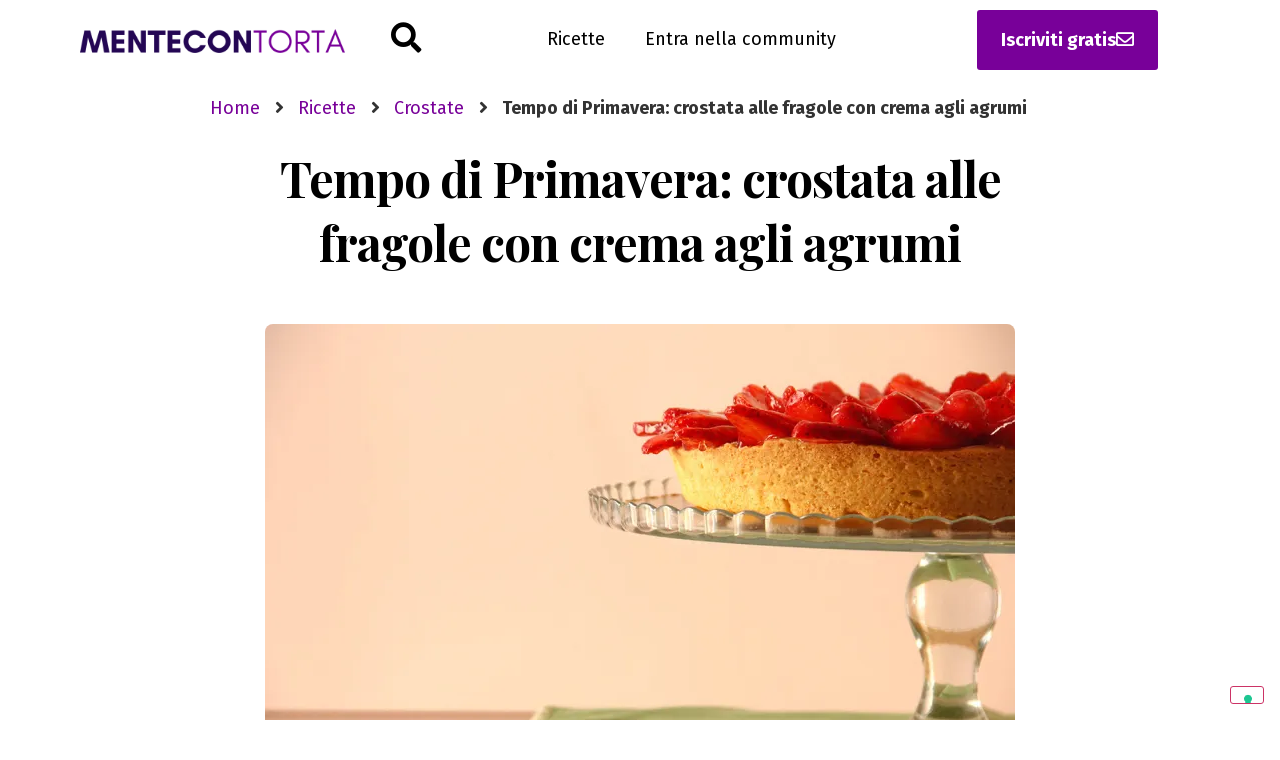

--- FILE ---
content_type: text/html; charset=UTF-8
request_url: https://mentecontorta.it/ricette/crostate/crostata-alle-fragole-con-crema-agli-agrumi/
body_size: 24358
content:
<!DOCTYPE html>
<html lang="it-IT">
<head>
	<meta charset="UTF-8">
	<meta name="viewport" content="width=device-width, initial-scale=1">
	<link rel="profile" href="https://gmpg.org/xfn/11">
	<meta name="robots" content="index, follow, max-image-preview:large, max-snippet:-1, max-video-preview:-1">
	<style>img:is([sizes="auto" i], [sizes^="auto," i]) { contain-intrinsic-size: 3000px 1500px }</style>
	
	<!-- This site is optimized with the Yoast SEO plugin v24.0 - https://yoast.com/wordpress/plugins/seo/ -->
	<title>Tempo di Primavera: crostata alle fragole con crema agli agrumi - Mentecontorta</title>
	<meta name="description" content="Una crosta di fragole con crema agli agrumi, una ricetta facile e veloce per il pi&ugrave; classico dei dessert. Scopri come prepararla">
	<link rel="canonical" href="https://mentecontorta.it/ricette/crostate/crostata-alle-fragole-con-crema-agli-agrumi/">
	<meta property="og:locale" content="it_IT">
	<meta property="og:type" content="article">
	<meta property="og:title" content="Tempo di Primavera: crostata alle fragole con crema agli agrumi - Mentecontorta">
	<meta property="og:description" content="Una crosta di fragole con crema agli agrumi, una ricetta facile e veloce per il pi&ugrave; classico dei dessert. Scopri come prepararla">
	<meta property="og:url" content="https://mentecontorta.it/ricette/crostate/crostata-alle-fragole-con-crema-agli-agrumi/">
	<meta property="og:site_name" content="Mentecontorta">
	<meta property="article:publisher" content="https://www.facebook.com/valeria.marolda">
	<meta property="article:author" content="https://www.facebook.com/valeria.marolda">
	<meta property="article:published_time" content="2015-03-25T11:48:50+00:00">
	<meta property="article:modified_time" content="2017-03-19T15:54:58+00:00">
	<meta property="og:image" content="https://i0.wp.com/mentecontorta.it/wp-content/uploads/2015/03/crostatafragole.jpg?fit=1200%2C800&amp;ssl=1">
	<meta property="og:image:width" content="1200">
	<meta property="og:image:height" content="800">
	<meta property="og:image:type" content="image/jpeg">
	<meta name="author" content="Valeria Marolda">
	<meta name="twitter:card" content="summary_large_image">
	<meta name="twitter:creator" content="@https://twitter.com/mentecontorta_b">
	<meta name="twitter:site" content="@mentecontorta_b">
	<meta name="twitter:label1" content="Scritto da">
	<meta name="twitter:data1" content="Valeria Marolda">
	<meta name="twitter:label2" content="Tempo di lettura stimato">
	<meta name="twitter:data2" content="3 minuti">
	<script type="application/ld+json" class="yoast-schema-graph">{"@context":"https://schema.org","@graph":[{"@type":"Article","@id":"https://mentecontorta.it/ricette/crostate/crostata-alle-fragole-con-crema-agli-agrumi/#article","isPartOf":{"@id":"https://mentecontorta.it/ricette/crostate/crostata-alle-fragole-con-crema-agli-agrumi/"},"author":{"name":"Valeria Marolda","@id":"https://mentecontorta.it/#/schema/person/61808cc3a84831137e78713492f92c45"},"headline":"Tempo di Primavera: crostata alle fragole con crema agli agrumi","datePublished":"2015-03-25T11:48:50+00:00","dateModified":"2017-03-19T15:54:58+00:00","mainEntityOfPage":{"@id":"https://mentecontorta.it/ricette/crostate/crostata-alle-fragole-con-crema-agli-agrumi/"},"wordCount":719,"commentCount":0,"publisher":{"@id":"https://mentecontorta.it/#/schema/person/61808cc3a84831137e78713492f92c45"},"image":{"@id":"https://mentecontorta.it/ricette/crostate/crostata-alle-fragole-con-crema-agli-agrumi/#primaryimage"},"thumbnailUrl":"https://i0.wp.com/mentecontorta.it/wp-content/uploads/2015/03/crostatafragole.jpg?fit=1200%2C800&ssl=1","keywords":["Ricette facili","Ricette per bambini"],"articleSection":["Crostate"],"inLanguage":"it-IT","potentialAction":[{"@type":"CommentAction","name":"Comment","target":["https://mentecontorta.it/ricette/crostate/crostata-alle-fragole-con-crema-agli-agrumi/#respond"]}]},{"@type":"WebPage","@id":"https://mentecontorta.it/ricette/crostate/crostata-alle-fragole-con-crema-agli-agrumi/","url":"https://mentecontorta.it/ricette/crostate/crostata-alle-fragole-con-crema-agli-agrumi/","name":"Tempo di Primavera: crostata alle fragole con crema agli agrumi - Mentecontorta","isPartOf":{"@id":"https://mentecontorta.it/#website"},"primaryImageOfPage":{"@id":"https://mentecontorta.it/ricette/crostate/crostata-alle-fragole-con-crema-agli-agrumi/#primaryimage"},"image":{"@id":"https://mentecontorta.it/ricette/crostate/crostata-alle-fragole-con-crema-agli-agrumi/#primaryimage"},"thumbnailUrl":"https://i0.wp.com/mentecontorta.it/wp-content/uploads/2015/03/crostatafragole.jpg?fit=1200%2C800&ssl=1","datePublished":"2015-03-25T11:48:50+00:00","dateModified":"2017-03-19T15:54:58+00:00","description":"Una crosta di fragole con crema agli agrumi, una ricetta facile e veloce per il pi&#249; classico dei dessert. Scopri come prepararla","breadcrumb":{"@id":"https://mentecontorta.it/ricette/crostate/crostata-alle-fragole-con-crema-agli-agrumi/#breadcrumb"},"inLanguage":"it-IT","potentialAction":[{"@type":"ReadAction","target":["https://mentecontorta.it/ricette/crostate/crostata-alle-fragole-con-crema-agli-agrumi/"]}]},{"@type":"ImageObject","inLanguage":"it-IT","@id":"https://mentecontorta.it/ricette/crostate/crostata-alle-fragole-con-crema-agli-agrumi/#primaryimage","url":"https://i0.wp.com/mentecontorta.it/wp-content/uploads/2015/03/crostatafragole.jpg?fit=1200%2C800&ssl=1","contentUrl":"https://i0.wp.com/mentecontorta.it/wp-content/uploads/2015/03/crostatafragole.jpg?fit=1200%2C800&ssl=1","width":1200,"height":800,"caption":"Crostata di fragole con crema agli agrumi"},{"@type":"BreadcrumbList","@id":"https://mentecontorta.it/ricette/crostate/crostata-alle-fragole-con-crema-agli-agrumi/#breadcrumb","itemListElement":[{"@type":"ListItem","position":1,"name":"Home","item":"https://mentecontorta.it/"},{"@type":"ListItem","position":2,"name":"Tempo di Primavera: crostata alle fragole con crema agli agrumi"}]},{"@type":"WebSite","@id":"https://mentecontorta.it/#website","url":"https://mentecontorta.it/","name":"Mentecontorta","description":"La pasticceria professionale nella tua cucina","publisher":{"@id":"https://mentecontorta.it/#/schema/person/61808cc3a84831137e78713492f92c45"},"potentialAction":[{"@type":"SearchAction","target":{"@type":"EntryPoint","urlTemplate":"https://mentecontorta.it/?s={search_term_string}"},"query-input":{"@type":"PropertyValueSpecification","valueRequired":true,"valueName":"search_term_string"}}],"inLanguage":"it-IT"},{"@type":["Person","Organization"],"@id":"https://mentecontorta.it/#/schema/person/61808cc3a84831137e78713492f92c45","name":"Valeria Marolda","image":{"@type":"ImageObject","inLanguage":"it-IT","@id":"https://mentecontorta.it/#/schema/person/image/","url":"https://i0.wp.com/mentecontorta.it/wp-content/uploads/2022/08/logo-mentecontorta-v2.png?fit=700%2C64&ssl=1","contentUrl":"https://i0.wp.com/mentecontorta.it/wp-content/uploads/2022/08/logo-mentecontorta-v2.png?fit=700%2C64&ssl=1","width":700,"height":64,"caption":"Valeria Marolda"},"logo":{"@id":"https://mentecontorta.it/#/schema/person/image/"},"description":"Pasticcera e cioccolatiera D.O.P. Crede nella magia che avvolge il primo boccone ed &#232; sostenitrice della &#8220;Sweet Therapy&#8221;: non c&#8217;&#232; nessuna tristezza che una buona fetta di torta non possa curare :)","sameAs":["https://mentecontorta.it","https://www.facebook.com/valeria.marolda","https://it.pinterest.com/mentecontorta_b/","https://x.com/https://twitter.com/mentecontorta_b"]}]}</script>
	<!-- / Yoast SEO plugin. -->


<link rel="dns-prefetch" href="//cdn.iubenda.com">
<link rel="dns-prefetch" href="//stats.wp.com">
<link rel="dns-prefetch" href="//v0.wordpress.com">
<link rel="preconnect" href="//i0.wp.com">
<link rel="preconnect" href="//c0.wp.com">
<link rel="alternate" type="application/rss+xml" title="Mentecontorta &raquo; Feed" href="https://mentecontorta.it/feed/">
<link rel="alternate" type="application/rss+xml" title="Mentecontorta &raquo; Feed dei commenti" href="https://mentecontorta.it/comments/feed/">
<link rel="alternate" type="application/rss+xml" title="Mentecontorta &raquo; Tempo di Primavera: crostata alle fragole con crema agli agrumi Feed dei commenti" href="https://mentecontorta.it/ricette/crostate/crostata-alle-fragole-con-crema-agli-agrumi/feed/">
<script>
window._wpemojiSettings = {"baseUrl":"https:\/\/s.w.org\/images\/core\/emoji\/15.0.3\/72x72\/","ext":".png","svgUrl":"https:\/\/s.w.org\/images\/core\/emoji\/15.0.3\/svg\/","svgExt":".svg","source":{"concatemoji":"https:\/\/mentecontorta.it\/wp-includes\/js\/wp-emoji-release.min.js?ver=6.7.4"}};
/*! This file is auto-generated */
!function(i,n){var o,s,e;function c(e){try{var t={supportTests:e,timestamp:(new Date).valueOf()};sessionStorage.setItem(o,JSON.stringify(t))}catch(e){}}function p(e,t,n){e.clearRect(0,0,e.canvas.width,e.canvas.height),e.fillText(t,0,0);var t=new Uint32Array(e.getImageData(0,0,e.canvas.width,e.canvas.height).data),r=(e.clearRect(0,0,e.canvas.width,e.canvas.height),e.fillText(n,0,0),new Uint32Array(e.getImageData(0,0,e.canvas.width,e.canvas.height).data));return t.every(function(e,t){return e===r[t]})}function u(e,t,n){switch(t){case"flag":return n(e,"\ud83c\udff3\ufe0f\u200d\u26a7\ufe0f","\ud83c\udff3\ufe0f\u200b\u26a7\ufe0f")?!1:!n(e,"\ud83c\uddfa\ud83c\uddf3","\ud83c\uddfa\u200b\ud83c\uddf3")&&!n(e,"\ud83c\udff4\udb40\udc67\udb40\udc62\udb40\udc65\udb40\udc6e\udb40\udc67\udb40\udc7f","\ud83c\udff4\u200b\udb40\udc67\u200b\udb40\udc62\u200b\udb40\udc65\u200b\udb40\udc6e\u200b\udb40\udc67\u200b\udb40\udc7f");case"emoji":return!n(e,"\ud83d\udc26\u200d\u2b1b","\ud83d\udc26\u200b\u2b1b")}return!1}function f(e,t,n){var r="undefined"!=typeof WorkerGlobalScope&&self instanceof WorkerGlobalScope?new OffscreenCanvas(300,150):i.createElement("canvas"),a=r.getContext("2d",{willReadFrequently:!0}),o=(a.textBaseline="top",a.font="600 32px Arial",{});return e.forEach(function(e){o[e]=t(a,e,n)}),o}function t(e){var t=i.createElement("script");t.src=e,t.defer=!0,i.head.appendChild(t)}"undefined"!=typeof Promise&&(o="wpEmojiSettingsSupports",s=["flag","emoji"],n.supports={everything:!0,everythingExceptFlag:!0},e=new Promise(function(e){i.addEventListener("DOMContentLoaded",e,{once:!0})}),new Promise(function(t){var n=function(){try{var e=JSON.parse(sessionStorage.getItem(o));if("object"==typeof e&&"number"==typeof e.timestamp&&(new Date).valueOf()<e.timestamp+604800&&"object"==typeof e.supportTests)return e.supportTests}catch(e){}return null}();if(!n){if("undefined"!=typeof Worker&&"undefined"!=typeof OffscreenCanvas&&"undefined"!=typeof URL&&URL.createObjectURL&&"undefined"!=typeof Blob)try{var e="postMessage("+f.toString()+"("+[JSON.stringify(s),u.toString(),p.toString()].join(",")+"));",r=new Blob([e],{type:"text/javascript"}),a=new Worker(URL.createObjectURL(r),{name:"wpTestEmojiSupports"});return void(a.onmessage=function(e){c(n=e.data),a.terminate(),t(n)})}catch(e){}c(n=f(s,u,p))}t(n)}).then(function(e){for(var t in e)n.supports[t]=e[t],n.supports.everything=n.supports.everything&&n.supports[t],"flag"!==t&&(n.supports.everythingExceptFlag=n.supports.everythingExceptFlag&&n.supports[t]);n.supports.everythingExceptFlag=n.supports.everythingExceptFlag&&!n.supports.flag,n.DOMReady=!1,n.readyCallback=function(){n.DOMReady=!0}}).then(function(){return e}).then(function(){var e;n.supports.everything||(n.readyCallback(),(e=n.source||{}).concatemoji?t(e.concatemoji):e.wpemoji&&e.twemoji&&(t(e.twemoji),t(e.wpemoji)))}))}((window,document),window._wpemojiSettings);
</script>
<link rel="stylesheet" id="jetpack_related-posts-css" href="https://c0.wp.com/p/jetpack/14.1/modules/related-posts/related-posts.css" media="all">
<style id="wp-emoji-styles-inline-css">

	img.wp-smiley, img.emoji {
		display: inline !important;
		border: none !important;
		box-shadow: none !important;
		height: 1em !important;
		width: 1em !important;
		margin: 0 0.07em !important;
		vertical-align: -0.1em !important;
		background: none !important;
		padding: 0 !important;
	}
</style>
<link rel="stylesheet" id="wp-block-library-css" href="https://c0.wp.com/c/6.7.4/wp-includes/css/dist/block-library/style.min.css" media="all">
<style id="auto-amazon-links-unit-style-inline-css">
.aal-gutenberg-preview{max-height:400px;overflow:auto}

</style>
<link rel="stylesheet" id="mediaelement-css" href="https://c0.wp.com/c/6.7.4/wp-includes/js/mediaelement/mediaelementplayer-legacy.min.css" media="all">
<link rel="stylesheet" id="wp-mediaelement-css" href="https://c0.wp.com/c/6.7.4/wp-includes/js/mediaelement/wp-mediaelement.min.css" media="all">
<style id="jetpack-sharing-buttons-style-inline-css">
.jetpack-sharing-buttons__services-list{display:flex;flex-direction:row;flex-wrap:wrap;gap:0;list-style-type:none;margin:5px;padding:0}.jetpack-sharing-buttons__services-list.has-small-icon-size{font-size:12px}.jetpack-sharing-buttons__services-list.has-normal-icon-size{font-size:16px}.jetpack-sharing-buttons__services-list.has-large-icon-size{font-size:24px}.jetpack-sharing-buttons__services-list.has-huge-icon-size{font-size:36px}@media print{.jetpack-sharing-buttons__services-list{display:none!important}}.editor-styles-wrapper .wp-block-jetpack-sharing-buttons{gap:0;padding-inline-start:0}ul.jetpack-sharing-buttons__services-list.has-background{padding:1.25em 2.375em}
</style>
<style id="classic-theme-styles-inline-css">
/*! This file is auto-generated */
.wp-block-button__link{color:#fff;background-color:#32373c;border-radius:9999px;box-shadow:none;text-decoration:none;padding:calc(.667em + 2px) calc(1.333em + 2px);font-size:1.125em}.wp-block-file__button{background:#32373c;color:#fff;text-decoration:none}
</style>
<style id="global-styles-inline-css">
:root{--wp--preset--aspect-ratio--square: 1;--wp--preset--aspect-ratio--4-3: 4/3;--wp--preset--aspect-ratio--3-4: 3/4;--wp--preset--aspect-ratio--3-2: 3/2;--wp--preset--aspect-ratio--2-3: 2/3;--wp--preset--aspect-ratio--16-9: 16/9;--wp--preset--aspect-ratio--9-16: 9/16;--wp--preset--color--black: #000000;--wp--preset--color--cyan-bluish-gray: #abb8c3;--wp--preset--color--white: #ffffff;--wp--preset--color--pale-pink: #f78da7;--wp--preset--color--vivid-red: #cf2e2e;--wp--preset--color--luminous-vivid-orange: #ff6900;--wp--preset--color--luminous-vivid-amber: #fcb900;--wp--preset--color--light-green-cyan: #7bdcb5;--wp--preset--color--vivid-green-cyan: #00d084;--wp--preset--color--pale-cyan-blue: #8ed1fc;--wp--preset--color--vivid-cyan-blue: #0693e3;--wp--preset--color--vivid-purple: #9b51e0;--wp--preset--gradient--vivid-cyan-blue-to-vivid-purple: linear-gradient(135deg,rgba(6,147,227,1) 0%,rgb(155,81,224) 100%);--wp--preset--gradient--light-green-cyan-to-vivid-green-cyan: linear-gradient(135deg,rgb(122,220,180) 0%,rgb(0,208,130) 100%);--wp--preset--gradient--luminous-vivid-amber-to-luminous-vivid-orange: linear-gradient(135deg,rgba(252,185,0,1) 0%,rgba(255,105,0,1) 100%);--wp--preset--gradient--luminous-vivid-orange-to-vivid-red: linear-gradient(135deg,rgba(255,105,0,1) 0%,rgb(207,46,46) 100%);--wp--preset--gradient--very-light-gray-to-cyan-bluish-gray: linear-gradient(135deg,rgb(238,238,238) 0%,rgb(169,184,195) 100%);--wp--preset--gradient--cool-to-warm-spectrum: linear-gradient(135deg,rgb(74,234,220) 0%,rgb(151,120,209) 20%,rgb(207,42,186) 40%,rgb(238,44,130) 60%,rgb(251,105,98) 80%,rgb(254,248,76) 100%);--wp--preset--gradient--blush-light-purple: linear-gradient(135deg,rgb(255,206,236) 0%,rgb(152,150,240) 100%);--wp--preset--gradient--blush-bordeaux: linear-gradient(135deg,rgb(254,205,165) 0%,rgb(254,45,45) 50%,rgb(107,0,62) 100%);--wp--preset--gradient--luminous-dusk: linear-gradient(135deg,rgb(255,203,112) 0%,rgb(199,81,192) 50%,rgb(65,88,208) 100%);--wp--preset--gradient--pale-ocean: linear-gradient(135deg,rgb(255,245,203) 0%,rgb(182,227,212) 50%,rgb(51,167,181) 100%);--wp--preset--gradient--electric-grass: linear-gradient(135deg,rgb(202,248,128) 0%,rgb(113,206,126) 100%);--wp--preset--gradient--midnight: linear-gradient(135deg,rgb(2,3,129) 0%,rgb(40,116,252) 100%);--wp--preset--font-size--small: 13px;--wp--preset--font-size--medium: 20px;--wp--preset--font-size--large: 36px;--wp--preset--font-size--x-large: 42px;--wp--preset--spacing--20: 0.44rem;--wp--preset--spacing--30: 0.67rem;--wp--preset--spacing--40: 1rem;--wp--preset--spacing--50: 1.5rem;--wp--preset--spacing--60: 2.25rem;--wp--preset--spacing--70: 3.38rem;--wp--preset--spacing--80: 5.06rem;--wp--preset--shadow--natural: 6px 6px 9px rgba(0, 0, 0, 0.2);--wp--preset--shadow--deep: 12px 12px 50px rgba(0, 0, 0, 0.4);--wp--preset--shadow--sharp: 6px 6px 0px rgba(0, 0, 0, 0.2);--wp--preset--shadow--outlined: 6px 6px 0px -3px rgba(255, 255, 255, 1), 6px 6px rgba(0, 0, 0, 1);--wp--preset--shadow--crisp: 6px 6px 0px rgba(0, 0, 0, 1);}:where(.is-layout-flex){gap: 0.5em;}:where(.is-layout-grid){gap: 0.5em;}body .is-layout-flex{display: flex;}.is-layout-flex{flex-wrap: wrap;align-items: center;}.is-layout-flex > :is(*, div){margin: 0;}body .is-layout-grid{display: grid;}.is-layout-grid > :is(*, div){margin: 0;}:where(.wp-block-columns.is-layout-flex){gap: 2em;}:where(.wp-block-columns.is-layout-grid){gap: 2em;}:where(.wp-block-post-template.is-layout-flex){gap: 1.25em;}:where(.wp-block-post-template.is-layout-grid){gap: 1.25em;}.has-black-color{color: var(--wp--preset--color--black) !important;}.has-cyan-bluish-gray-color{color: var(--wp--preset--color--cyan-bluish-gray) !important;}.has-white-color{color: var(--wp--preset--color--white) !important;}.has-pale-pink-color{color: var(--wp--preset--color--pale-pink) !important;}.has-vivid-red-color{color: var(--wp--preset--color--vivid-red) !important;}.has-luminous-vivid-orange-color{color: var(--wp--preset--color--luminous-vivid-orange) !important;}.has-luminous-vivid-amber-color{color: var(--wp--preset--color--luminous-vivid-amber) !important;}.has-light-green-cyan-color{color: var(--wp--preset--color--light-green-cyan) !important;}.has-vivid-green-cyan-color{color: var(--wp--preset--color--vivid-green-cyan) !important;}.has-pale-cyan-blue-color{color: var(--wp--preset--color--pale-cyan-blue) !important;}.has-vivid-cyan-blue-color{color: var(--wp--preset--color--vivid-cyan-blue) !important;}.has-vivid-purple-color{color: var(--wp--preset--color--vivid-purple) !important;}.has-black-background-color{background-color: var(--wp--preset--color--black) !important;}.has-cyan-bluish-gray-background-color{background-color: var(--wp--preset--color--cyan-bluish-gray) !important;}.has-white-background-color{background-color: var(--wp--preset--color--white) !important;}.has-pale-pink-background-color{background-color: var(--wp--preset--color--pale-pink) !important;}.has-vivid-red-background-color{background-color: var(--wp--preset--color--vivid-red) !important;}.has-luminous-vivid-orange-background-color{background-color: var(--wp--preset--color--luminous-vivid-orange) !important;}.has-luminous-vivid-amber-background-color{background-color: var(--wp--preset--color--luminous-vivid-amber) !important;}.has-light-green-cyan-background-color{background-color: var(--wp--preset--color--light-green-cyan) !important;}.has-vivid-green-cyan-background-color{background-color: var(--wp--preset--color--vivid-green-cyan) !important;}.has-pale-cyan-blue-background-color{background-color: var(--wp--preset--color--pale-cyan-blue) !important;}.has-vivid-cyan-blue-background-color{background-color: var(--wp--preset--color--vivid-cyan-blue) !important;}.has-vivid-purple-background-color{background-color: var(--wp--preset--color--vivid-purple) !important;}.has-black-border-color{border-color: var(--wp--preset--color--black) !important;}.has-cyan-bluish-gray-border-color{border-color: var(--wp--preset--color--cyan-bluish-gray) !important;}.has-white-border-color{border-color: var(--wp--preset--color--white) !important;}.has-pale-pink-border-color{border-color: var(--wp--preset--color--pale-pink) !important;}.has-vivid-red-border-color{border-color: var(--wp--preset--color--vivid-red) !important;}.has-luminous-vivid-orange-border-color{border-color: var(--wp--preset--color--luminous-vivid-orange) !important;}.has-luminous-vivid-amber-border-color{border-color: var(--wp--preset--color--luminous-vivid-amber) !important;}.has-light-green-cyan-border-color{border-color: var(--wp--preset--color--light-green-cyan) !important;}.has-vivid-green-cyan-border-color{border-color: var(--wp--preset--color--vivid-green-cyan) !important;}.has-pale-cyan-blue-border-color{border-color: var(--wp--preset--color--pale-cyan-blue) !important;}.has-vivid-cyan-blue-border-color{border-color: var(--wp--preset--color--vivid-cyan-blue) !important;}.has-vivid-purple-border-color{border-color: var(--wp--preset--color--vivid-purple) !important;}.has-vivid-cyan-blue-to-vivid-purple-gradient-background{background: var(--wp--preset--gradient--vivid-cyan-blue-to-vivid-purple) !important;}.has-light-green-cyan-to-vivid-green-cyan-gradient-background{background: var(--wp--preset--gradient--light-green-cyan-to-vivid-green-cyan) !important;}.has-luminous-vivid-amber-to-luminous-vivid-orange-gradient-background{background: var(--wp--preset--gradient--luminous-vivid-amber-to-luminous-vivid-orange) !important;}.has-luminous-vivid-orange-to-vivid-red-gradient-background{background: var(--wp--preset--gradient--luminous-vivid-orange-to-vivid-red) !important;}.has-very-light-gray-to-cyan-bluish-gray-gradient-background{background: var(--wp--preset--gradient--very-light-gray-to-cyan-bluish-gray) !important;}.has-cool-to-warm-spectrum-gradient-background{background: var(--wp--preset--gradient--cool-to-warm-spectrum) !important;}.has-blush-light-purple-gradient-background{background: var(--wp--preset--gradient--blush-light-purple) !important;}.has-blush-bordeaux-gradient-background{background: var(--wp--preset--gradient--blush-bordeaux) !important;}.has-luminous-dusk-gradient-background{background: var(--wp--preset--gradient--luminous-dusk) !important;}.has-pale-ocean-gradient-background{background: var(--wp--preset--gradient--pale-ocean) !important;}.has-electric-grass-gradient-background{background: var(--wp--preset--gradient--electric-grass) !important;}.has-midnight-gradient-background{background: var(--wp--preset--gradient--midnight) !important;}.has-small-font-size{font-size: var(--wp--preset--font-size--small) !important;}.has-medium-font-size{font-size: var(--wp--preset--font-size--medium) !important;}.has-large-font-size{font-size: var(--wp--preset--font-size--large) !important;}.has-x-large-font-size{font-size: var(--wp--preset--font-size--x-large) !important;}
:where(.wp-block-post-template.is-layout-flex){gap: 1.25em;}:where(.wp-block-post-template.is-layout-grid){gap: 1.25em;}
:where(.wp-block-columns.is-layout-flex){gap: 2em;}:where(.wp-block-columns.is-layout-grid){gap: 2em;}
:root :where(.wp-block-pullquote){font-size: 1.5em;line-height: 1.6;}
</style>
<link rel="stylesheet" id="wprm-template-css" href="https://mentecontorta.it/wp-content/plugins/wp-recipe-maker/templates/recipe/legacy/simple/simple.min.css?ver=9.7.2" media="all">
<link rel="stylesheet" id="amazon-auto-links-_common-css" href="https://mentecontorta.it/wp-content/plugins/amazon-auto-links/template/_common/style.css?ver=5.4.3" media="all">
<link rel="stylesheet" id="amazon-auto-links-list-css" href="https://mentecontorta.it/wp-content/plugins/amazon-auto-links/template/list/style.css?ver=1.4.1" media="all">
<link rel="stylesheet" id="hello-elementor-css" href="https://mentecontorta.it/wp-content/themes/hello-elementor/style.min.css?ver=3.1.1" media="all">
<link rel="stylesheet" id="hello-elementor-theme-style-css" href="https://mentecontorta.it/wp-content/themes/hello-elementor/theme.min.css?ver=3.1.1" media="all">
<link rel="stylesheet" id="hello-elementor-header-footer-css" href="https://mentecontorta.it/wp-content/themes/hello-elementor/header-footer.min.css?ver=3.1.1" media="all">
<link rel="stylesheet" id="elementor-frontend-css" href="https://mentecontorta.it/wp-content/plugins/elementor/assets/css/frontend.min.css?ver=3.25.10" media="all">
<link rel="stylesheet" id="widget-image-css" href="https://mentecontorta.it/wp-content/plugins/elementor/assets/css/widget-image.min.css?ver=3.25.10" media="all">
<link rel="stylesheet" id="widget-search-form-css" href="https://mentecontorta.it/wp-content/plugins/elementor-pro/assets/css/widget-search-form.min.css?ver=3.25.4" media="all">
<link rel="stylesheet" id="elementor-icons-shared-0-css" href="https://mentecontorta.it/wp-content/plugins/elementor/assets/lib/font-awesome/css/fontawesome.min.css?ver=5.15.3" media="all">
<link rel="stylesheet" id="elementor-icons-fa-solid-css" href="https://mentecontorta.it/wp-content/plugins/elementor/assets/lib/font-awesome/css/solid.min.css?ver=5.15.3" media="all">
<link rel="stylesheet" id="widget-heading-css" href="https://mentecontorta.it/wp-content/plugins/elementor/assets/css/widget-heading.min.css?ver=3.25.10" media="all">
<link rel="stylesheet" id="widget-icon-list-css" href="https://mentecontorta.it/wp-content/plugins/elementor/assets/css/widget-icon-list.min.css?ver=3.25.10" media="all">
<link rel="stylesheet" id="widget-text-editor-css" href="https://mentecontorta.it/wp-content/plugins/elementor/assets/css/widget-text-editor.min.css?ver=3.25.10" media="all">
<link rel="stylesheet" id="widget-social-icons-css" href="https://mentecontorta.it/wp-content/plugins/elementor/assets/css/widget-social-icons.min.css?ver=3.25.10" media="all">
<link rel="stylesheet" id="e-apple-webkit-css" href="https://mentecontorta.it/wp-content/plugins/elementor/assets/css/conditionals/apple-webkit.min.css?ver=3.25.10" media="all">
<link rel="stylesheet" id="widget-form-css" href="https://mentecontorta.it/wp-content/plugins/elementor-pro/assets/css/widget-form.min.css?ver=3.25.4" media="all">
<link rel="stylesheet" id="e-animation-slideInUp-css" href="https://mentecontorta.it/wp-content/plugins/elementor/assets/lib/animations/styles/slideInUp.min.css?ver=3.25.10" media="all">
<link rel="stylesheet" id="elementor-icons-css" href="https://mentecontorta.it/wp-content/plugins/elementor/assets/lib/eicons/css/elementor-icons.min.css?ver=5.32.0" media="all">
<link rel="stylesheet" id="swiper-css" href="https://mentecontorta.it/wp-content/plugins/elementor/assets/lib/swiper/v8/css/swiper.min.css?ver=8.4.5" media="all">
<link rel="stylesheet" id="e-swiper-css" href="https://mentecontorta.it/wp-content/plugins/elementor/assets/css/conditionals/e-swiper.min.css?ver=3.25.10" media="all">
<link rel="stylesheet" id="elementor-post-5274-css" href="https://mentecontorta.it/wp-content/uploads/elementor/css/post-5274.css?ver=1733681072" media="all">
<link rel="stylesheet" id="powerpack-frontend-css" href="https://mentecontorta.it/wp-content/plugins/powerpack-elements/assets/css/min/frontend.min.css?ver=2.7.9" media="all">
<link rel="stylesheet" id="e-popup-style-css" href="https://mentecontorta.it/wp-content/plugins/elementor-pro/assets/css/conditionals/popup.min.css?ver=3.25.4" media="all">
<link rel="stylesheet" id="elementor-post-5306-css" href="https://mentecontorta.it/wp-content/uploads/elementor/css/post-5306.css?ver=1733681072" media="all">
<link rel="stylesheet" id="elementor-post-5548-css" href="https://mentecontorta.it/wp-content/uploads/elementor/css/post-5548.css?ver=1733681072" media="all">
<link rel="stylesheet" id="elementor-post-5313-css" href="https://mentecontorta.it/wp-content/uploads/elementor/css/post-5313.css?ver=1733681072" media="all">
<link rel="stylesheet" id="elementor-post-5945-css" href="https://mentecontorta.it/wp-content/uploads/elementor/css/post-5945.css?ver=1733681072" media="all">
<link rel="stylesheet" id="dashicons-css" href="https://c0.wp.com/c/6.7.4/wp-includes/css/dashicons.min.css" media="all">
<link rel="stylesheet" id="wp-pointer-css" href="https://c0.wp.com/c/6.7.4/wp-includes/css/wp-pointer.min.css" media="all">
<link rel="stylesheet" id="hello-elementor-child-style-css" href="https://mentecontorta.it/wp-content/themes/mcv2-theme/style.css?ver=1.0.0" media="all">
<link rel="stylesheet" id="google-fonts-1-css" href="https://fonts.googleapis.com/css?family=Playfair+Display%3A100%2C100italic%2C200%2C200italic%2C300%2C300italic%2C400%2C400italic%2C500%2C500italic%2C600%2C600italic%2C700%2C700italic%2C800%2C800italic%2C900%2C900italic%7CFira+Sans%3A100%2C100italic%2C200%2C200italic%2C300%2C300italic%2C400%2C400italic%2C500%2C500italic%2C600%2C600italic%2C700%2C700italic%2C800%2C800italic%2C900%2C900italic&amp;display=auto&amp;ver=6.7.4" media="all">
<link rel="stylesheet" id="elementor-icons-fa-regular-css" href="https://mentecontorta.it/wp-content/plugins/elementor/assets/lib/font-awesome/css/regular.min.css?ver=5.15.3" media="all">
<link rel="stylesheet" id="elementor-icons-fa-brands-css" href="https://mentecontorta.it/wp-content/plugins/elementor/assets/lib/font-awesome/css/brands.min.css?ver=5.15.3" media="all">
<link rel="preconnect" href="https://fonts.gstatic.com/" crossorigin>
<script id="jquery-core-js-extra">
var pp = {"ajax_url":"https:\/\/mentecontorta.it\/wp-admin\/admin-ajax.php"};
</script>
<script src="https://c0.wp.com/c/6.7.4/wp-includes/js/jquery/jquery.min.js" id="jquery-core-js"></script>
<script src="https://c0.wp.com/c/6.7.4/wp-includes/js/jquery/jquery-migrate.min.js" id="jquery-migrate-js"></script>
<script id="jetpack_related-posts-js-extra">
var related_posts_js_options = {"post_heading":"h4"};
</script>
<script src="https://c0.wp.com/p/jetpack/14.1/_inc/build/related-posts/related-posts.min.js" id="jetpack_related-posts-js"></script>

<script type="text/javascript" class=" _iub_cs_skip" id="iubenda-head-inline-scripts-0">
var _iub = _iub || [];
_iub.csConfiguration = {"ccpaAcknowledgeOnDisplay":true,"consentOnContinuedBrowsing":false,"countryDetection":true,"enableCcpa":true,"floatingPreferencesButtonDisplay":"bottom-right","invalidateConsentWithoutLog":true,"perPurposeConsent":true,"siteId":2762601,"whitelabel":false,"cookiePolicyId":17281981,"lang":"it", "banner":{ "acceptButtonCaptionColor":"#FFFFFF","acceptButtonColor":"#0073CE","acceptButtonDisplay":true,"backgroundColor":"#FFFFFF","brandBackgroundColor":"#FFFFFF","brandTextColor":"#000000","closeButtonDisplay":false,"customizeButtonCaptionColor":"#4D4D4D","customizeButtonColor":"#DADADA","customizeButtonDisplay":true,"explicitWithdrawal":true,"listPurposes":true,"logo":null,"position":"bottom","rejectButtonCaptionColor":"#FFFFFF","rejectButtonColor":"#0073CE","rejectButtonDisplay":true,"textColor":"#000000" }};
</script>
<script type="text/javascript" class=" _iub_cs_skip" src="//cdn.iubenda.com/cs/ccpa/stub.js?ver=3.11.3" id="iubenda-head-scripts-0-js"></script>
<script type="text/javascript" charset="UTF-8" async="" class=" _iub_cs_skip" src="//cdn.iubenda.com/cs/iubenda_cs.js?ver=3.11.3" id="iubenda-head-scripts-1-js"></script>
<link rel="https://api.w.org/" href="https://mentecontorta.it/wp-json/">
<link rel="alternate" title="JSON" type="application/json" href="https://mentecontorta.it/wp-json/wp/v2/posts/460">
<link rel="EditURI" type="application/rsd+xml" title="RSD" href="https://mentecontorta.it/xmlrpc.php?rsd">
<meta name="generator" content="WordPress 6.7.4">
<link rel="shortlink" href="https://wp.me/p59ea8-7q">
<link rel="alternate" title="oEmbed (JSON)" type="application/json+oembed" href="https://mentecontorta.it/wp-json/oembed/1.0/embed?url=https%3A%2F%2Fmentecontorta.it%2Fricette%2Fcrostate%2Fcrostata-alle-fragole-con-crema-agli-agrumi%2F">
<link rel="alternate" title="oEmbed (XML)" type="text/xml+oembed" href="https://mentecontorta.it/wp-json/oembed/1.0/embed?url=https%3A%2F%2Fmentecontorta.it%2Fricette%2Fcrostate%2Fcrostata-alle-fragole-con-crema-agli-agrumi%2F&amp;format=xml">
<style type="text/css"> html body .wprm-recipe-container { color: #333333; } html body .wprm-recipe-container a.wprm-recipe-print { color: #333333; } html body .wprm-recipe-container a.wprm-recipe-print:hover { color: #333333; } html body .wprm-recipe-container .wprm-recipe { background-color: #ffffff; } html body .wprm-recipe-container .wprm-recipe { border-color: #aaaaaa; } html body .wprm-recipe-container .wprm-recipe-tastefully-simple .wprm-recipe-time-container { border-color: #aaaaaa; } html body .wprm-recipe-container .wprm-recipe .wprm-color-border { border-color: #aaaaaa; } html body .wprm-recipe-container a { color: #3498db; } html body .wprm-recipe-container .wprm-recipe-tastefully-simple .wprm-recipe-name { color: #000000; } html body .wprm-recipe-container .wprm-recipe-tastefully-simple .wprm-recipe-header { color: #000000; } html body .wprm-recipe-container h1 { color: #000000; } html body .wprm-recipe-container h2 { color: #000000; } html body .wprm-recipe-container h3 { color: #000000; } html body .wprm-recipe-container h4 { color: #000000; } html body .wprm-recipe-container h5 { color: #000000; } html body .wprm-recipe-container h6 { color: #000000; } html body .wprm-recipe-container svg path { fill: #343434; } html body .wprm-recipe-container svg rect { fill: #343434; } html body .wprm-recipe-container svg polygon { stroke: #343434; } html body .wprm-recipe-container .wprm-rating-star-full svg polygon { fill: #343434; } html body .wprm-recipe-container .wprm-recipe .wprm-color-accent { background-color: #2c3e50; } html body .wprm-recipe-container .wprm-recipe .wprm-color-accent { color: #ffffff; } html body .wprm-recipe-container .wprm-recipe .wprm-color-accent a.wprm-recipe-print { color: #ffffff; } html body .wprm-recipe-container .wprm-recipe .wprm-color-accent a.wprm-recipe-print:hover { color: #ffffff; } html body .wprm-recipe-container .wprm-recipe-colorful .wprm-recipe-header { background-color: #2c3e50; } html body .wprm-recipe-container .wprm-recipe-colorful .wprm-recipe-header { color: #ffffff; } html body .wprm-recipe-container .wprm-recipe-colorful .wprm-recipe-meta > div { background-color: #3498db; } html body .wprm-recipe-container .wprm-recipe-colorful .wprm-recipe-meta > div { color: #ffffff; } html body .wprm-recipe-container .wprm-recipe-colorful .wprm-recipe-meta > div a.wprm-recipe-print { color: #ffffff; } html body .wprm-recipe-container .wprm-recipe-colorful .wprm-recipe-meta > div a.wprm-recipe-print:hover { color: #ffffff; } .wprm-rating-star svg polygon { stroke: #343434; } .wprm-rating-star.wprm-rating-star-full svg polygon { fill: #343434; } html body .wprm-recipe-container .wprm-recipe-instruction-image { text-align: left; } html body .wprm-recipe-container li.wprm-recipe-ingredient { list-style-type: disc; } html body .wprm-recipe-container li.wprm-recipe-instruction { list-style-type: decimal; } .tippy-box[data-theme~="wprm"] { background-color: #333333; color: #FFFFFF; } .tippy-box[data-theme~="wprm"][data-placement^="top"] > .tippy-arrow::before { border-top-color: #333333; } .tippy-box[data-theme~="wprm"][data-placement^="bottom"] > .tippy-arrow::before { border-bottom-color: #333333; } .tippy-box[data-theme~="wprm"][data-placement^="left"] > .tippy-arrow::before { border-left-color: #333333; } .tippy-box[data-theme~="wprm"][data-placement^="right"] > .tippy-arrow::before { border-right-color: #333333; } .tippy-box[data-theme~="wprm"] a { color: #FFFFFF; } .wprm-comment-rating svg { width: 18px !important; height: 18px !important; } img.wprm-comment-rating { width: 90px !important; height: 18px !important; } body { --comment-rating-star-color: #343434; } body { --wprm-popup-font-size: 16px; } body { --wprm-popup-background: #ffffff; } body { --wprm-popup-title: #000000; } body { --wprm-popup-content: #444444; } body { --wprm-popup-button-background: #444444; } body { --wprm-popup-button-text: #ffffff; }</style>
<style type="text/css">.wprm-glossary-term {color: #5A822B;text-decoration: underline;cursor: help;}</style>	<style>img#wpstats{display:none}</style>
		<style type="text/css" id="amazon-auto-links-button-css" data-version="5.4.3">.amazon-auto-links-button.amazon-auto-links-button-default {   
    background-image: -webkit-linear-gradient(top, #4997e5, #3f89ba);
    background-image: -moz-linear-gradient(top, #4997e5, #3f89ba);
    background-image: -ms-linear-gradient(top, #4997e5, #3f89ba);
    background-image: -o-linear-gradient(top, #4997e5, #3f89ba);
    background-image: linear-gradient(to bottom, #4997e5, #3f89ba);
    -webkit-border-radius: 4px;
    -moz-border-radius: 4px;
    border-radius: 4px;
    margin-left: auto;
    margin-right: auto;
    text-align: center;
    white-space: nowrap;
    color: #ffffff;
    font-size: 13px;
    text-shadow: 0 0 transparent;
    width: 100px;
    padding: 7px 8px 8px 8px;
    background: #3498db;
    border: solid #6891a5 1px;
    text-decoration: none;
}
.amazon-auto-links-button.amazon-auto-links-button-default:hover {
    background: #3cb0fd;
    background-image: -webkit-linear-gradient(top, #3cb0fd, #3498db);
    background-image: -moz-linear-gradient(top, #3cb0fd, #3498db);
    background-image: -ms-linear-gradient(top, #3cb0fd, #3498db);
    background-image: -o-linear-gradient(top, #3cb0fd, #3498db);
    background-image: linear-gradient(to bottom, #3cb0fd, #3498db);
    text-decoration: none;
}
.amazon-auto-links-button.amazon-auto-links-button-default > a {
    color: inherit; 
    border-bottom: none;
    text-decoration: none;             
}
.amazon-auto-links-button.amazon-auto-links-button-default > a:hover {
    color: inherit;
}
.amazon-auto-links-button > a, .amazon-auto-links-button > a:hover {
    -webkit-box-shadow: none;
    box-shadow: none;
    color: inherit;            
}
div.amazon-auto-links-button {    
    line-height: 1.3;   
}
button.amazon-auto-links-button {
    white-space: nowrap;
}
.amazon-auto-links-button-link {
    text-decoration: none;
}
.amazon-auto-links-button.amazon-auto-links-button-5597 {
    -webkit-border-radius: 4;
    -moz-border-radius: 4;
    border-radius: 4px;
    margin-left: auto;
    margin-right: auto;
    text-align: center;
    white-space: nowrap;
    color: #ffffff;
    font-size: 13px;
    width: 200px;
    background-gradient: .gradient;
    background-solid: .solid;
    background: #780099;
    padding: 7px 8px 8px 8px;
    text-decoration: none;
}

.amazon-auto-links-button.amazon-auto-links-button-5597:hover {
    text-decoration: none;
}</style>
<meta name="description" content="Una crosta di fragole con crema agli agrumi, una ricetta facile e veloce per il pi&ugrave; classico dei dessert. Scopri come prepararla">
<meta name="generator" content="Elementor 3.25.10; features: additional_custom_breakpoints, e_optimized_control_loading; settings: css_print_method-external, google_font-enabled, font_display-auto">
			<style>
				.e-con.e-parent:nth-of-type(n+4):not(.e-lazyloaded):not(.e-no-lazyload),
				.e-con.e-parent:nth-of-type(n+4):not(.e-lazyloaded):not(.e-no-lazyload) * {
					background-image: none !important;
				}
				@media screen and (max-height: 1024px) {
					.e-con.e-parent:nth-of-type(n+3):not(.e-lazyloaded):not(.e-no-lazyload),
					.e-con.e-parent:nth-of-type(n+3):not(.e-lazyloaded):not(.e-no-lazyload) * {
						background-image: none !important;
					}
				}
				@media screen and (max-height: 640px) {
					.e-con.e-parent:nth-of-type(n+2):not(.e-lazyloaded):not(.e-no-lazyload),
					.e-con.e-parent:nth-of-type(n+2):not(.e-lazyloaded):not(.e-no-lazyload) * {
						background-image: none !important;
					}
				}
			</style>
			<link rel="icon" href="https://i0.wp.com/mentecontorta.it/wp-content/uploads/2016/12/cropped-mentecontorta_favicon.png?fit=32%2C32&amp;ssl=1" sizes="32x32">
<link rel="icon" href="https://i0.wp.com/mentecontorta.it/wp-content/uploads/2016/12/cropped-mentecontorta_favicon.png?fit=192%2C192&amp;ssl=1" sizes="192x192">
<link rel="apple-touch-icon" href="https://i0.wp.com/mentecontorta.it/wp-content/uploads/2016/12/cropped-mentecontorta_favicon.png?fit=180%2C180&amp;ssl=1">
<meta name="msapplication-TileImage" content="https://i0.wp.com/mentecontorta.it/wp-content/uploads/2016/12/cropped-mentecontorta_favicon.png?fit=270%2C270&amp;ssl=1">

	<!-- Google Tag Manager -->
	<script>(function(w,d,s,l,i){w[l]=w[l]||[];w[l].push({'gtm.start':
	new Date().getTime(),event:'gtm.js'});var f=d.getElementsByTagName(s)[0],
	j=d.createElement(s),dl=l!='dataLayer'?'&l='+l:'';j.async=true;j.src=
	'https://www.googletagmanager.com/gtm.js?id='+i+dl;f.parentNode.insertBefore(j,f);
	})(window,document,'script','dataLayer','GTM-5HCH6L5');</script>
	<!-- End Google Tag Manager -->
</head>
<body class="post-template-default single single-post postid-460 single-format-standard wp-custom-logo elementor-default elementor-kit-5274 elementor-page-5313">

	<!-- Google Tag Manager (noscript) -->
	<noscript><iframe src="https://www.googletagmanager.com/ns.html?id=GTM-5HCH6L5" height="0" width="0" style="display:none;visibility:hidden"></iframe></noscript>
	<!-- End Google Tag Manager (noscript) -->
	
<a class="skip-link screen-reader-text" href="#content">Vai al contenuto</a>

		<div data-elementor-type="header" data-elementor-id="5306" class="elementor elementor-5306 elementor-location-header" data-elementor-post-type="elementor_library">
					<section class="elementor-section elementor-top-section elementor-element elementor-element-1468e64 elementor-section-boxed elementor-section-height-default elementor-section-height-default" data-id="1468e64" data-element_type="section" data-settings='{"background_background":"classic","sticky":"top","sticky_on":["mobile"],"sticky_offset":0,"sticky_effects_offset":0,"sticky_anchor_link_offset":0}'>
						<div class="elementor-container elementor-column-gap-default">
					<div class="elementor-column elementor-col-25 elementor-top-column elementor-element elementor-element-eae75e4" data-id="eae75e4" data-element_type="column">
			<div class="elementor-widget-wrap elementor-element-populated">
						<div class="elementor-element elementor-element-37301b3 elementor-widget elementor-widget-theme-site-logo elementor-widget-image" data-id="37301b3" data-element_type="widget" data-widget_type="theme-site-logo.default">
				<div class="elementor-widget-container">
									<a href="https://mentecontorta.it">
			<img loading="lazy" width="700" height="64" src="https://i0.wp.com/mentecontorta.it/wp-content/uploads/2022/08/logo-mentecontorta-v2.png?fit=700%2C64&amp;ssl=1" class="attachment-full size-full wp-image-6124" alt="Il logo del sito Mentecontorta" srcset="https://i0.wp.com/mentecontorta.it/wp-content/uploads/2022/08/logo-mentecontorta-v2.png?w=700&amp;ssl=1 700w, https://i0.wp.com/mentecontorta.it/wp-content/uploads/2022/08/logo-mentecontorta-v2.png?resize=300%2C27&amp;ssl=1 300w, https://i0.wp.com/mentecontorta.it/wp-content/uploads/2022/08/logo-mentecontorta-v2.png?resize=680%2C62&amp;ssl=1 680w" sizes="(max-width: 700px) 100vw, 700px" data-attachment-id="6124" data-permalink="https://mentecontorta.it/logo-mentecontorta-v2/" data-orig-file="https://i0.wp.com/mentecontorta.it/wp-content/uploads/2022/08/logo-mentecontorta-v2.png?fit=700%2C64&amp;ssl=1" data-orig-size="700,64" data-comments-opened="1" data-image-meta='{"aperture":"0","credit":"","camera":"","caption":"","created_timestamp":"0","copyright":"","focal_length":"0","iso":"0","shutter_speed":"0","title":"","orientation":"0"}' data-image-title="Il logo del sito Mentecontorta" data-image-description="" data-image-caption="" data-medium-file="https://i0.wp.com/mentecontorta.it/wp-content/uploads/2022/08/logo-mentecontorta-v2.png?fit=300%2C27&amp;ssl=1" data-large-file="https://i0.wp.com/mentecontorta.it/wp-content/uploads/2022/08/logo-mentecontorta-v2.png?fit=680%2C62&amp;ssl=1">				</a>
									</div>
				</div>
					</div>
		</div>
				<div class="elementor-column elementor-col-25 elementor-top-column elementor-element elementor-element-c7c7f15" data-id="c7c7f15" data-element_type="column">
			<div class="elementor-widget-wrap elementor-element-populated">
						<div class="elementor-element elementor-element-091c0c4 elementor-search-form--skin-full_screen elementor-widget elementor-widget-search-form" data-id="091c0c4" data-element_type="widget" data-settings='{"skin":"full_screen"}' data-widget_type="search-form.default">
				<div class="elementor-widget-container">
					<search role="search">
			<form class="elementor-search-form" action="https://mentecontorta.it" method="get">
												<div class="elementor-search-form__toggle" tabindex="0" role="button">
					<i aria-hidden="true" class="fas fa-search"></i>					<span class="elementor-screen-only">Cerca</span>
				</div>
								<div class="elementor-search-form__container">
					<label class="elementor-screen-only" for="elementor-search-form-091c0c4">Cerca</label>

					
					<input id="elementor-search-form-091c0c4" placeholder="Cerca..." class="elementor-search-form__input" type="search" name="s" value="">
					
					
										<div class="dialog-lightbox-close-button dialog-close-button" role="button" tabindex="0">
						<i aria-hidden="true" class="eicon-close"></i>						<span class="elementor-screen-only">Chiudi questo box di ricerca.</span>
					</div>
									</div>
			</form>
		</search>
				</div>
				</div>
					</div>
		</div>
				<div class="elementor-column elementor-col-25 elementor-top-column elementor-element elementor-element-2ce125c" data-id="2ce125c" data-element_type="column">
			<div class="elementor-widget-wrap elementor-element-populated">
						<div class="elementor-element elementor-element-0d3a0df elementor-widget elementor-widget-pp-advanced-menu" data-id="0d3a0df" data-element_type="widget" data-settings='{"menu_type":"full-screen","onepage_menu":"yes","layout":"horizontal","show_submenu_on":"hover","submenu_icon":{"value":"&lt;i class=\"fas fa-caret-down\"&gt;&lt;\/i&gt;","library":"fa-solid"},"toggle":"icon","toggle_icon_type":"hamburger"}' data-widget_type="pp-advanced-menu.default">
				<div class="elementor-widget-container">
			
				<div class="pp-advanced-menu-main-wrapper pp-advanced-menu__align-center pp-advanced-menu--dropdown-mobile pp-advanced-menu--type-full-screen pp-advanced-menu__text-align-aside pp-advanced-menu--toggle pp-advanced-menu--icon">
								<nav id="pp-menu-0d3a0df" class="pp-advanced-menu--main pp-advanced-menu__container pp-advanced-menu--layout-horizontal pp--pointer-underline e--animation-fade" data-settings='{"menu_id":"0d3a0df","breakpoint":"mobile","full_width":false}'><ul id="menu-main-menu" class="pp-advanced-menu">
<li class="menu-item menu-item-type-taxonomy menu-item-object-category current-post-ancestor menu-item-6120"><a href="https://mentecontorta.it/ricette/" class="pp-menu-item">Ricette</a></li>
<li class="menu-item menu-item-type-custom menu-item-object-custom menu-item-6477"><a href="https://mentecontorta.it/community/" class="pp-menu-item">Entra nella community</a></li>
</ul></nav>
															<div class="pp-menu-toggle pp-menu-toggle-on-mobile">
											<div class="pp-hamburger">
							<div class="pp-hamburger-box">
																	<div class="pp-hamburger-inner"></div>
															</div>
						</div>
														</div>
												<nav class="pp-advanced-menu--dropdown pp-menu-style-toggle pp-advanced-menu__container pp-menu-0d3a0df pp-menu-full-screen" data-settings='{"menu_id":"0d3a0df","breakpoint":"mobile","full_width":false}'>
									<div class="pp-menu-close-wrap">
						<div class="pp-menu-close"></div>
					</div>
												<ul id="menu-main-menu-1" class="pp-advanced-menu">
<li class="menu-item menu-item-type-taxonomy menu-item-object-category current-post-ancestor menu-item-6120"><a href="https://mentecontorta.it/ricette/" class="pp-menu-item">Ricette</a></li>
<li class="menu-item menu-item-type-custom menu-item-object-custom menu-item-6477"><a href="https://mentecontorta.it/community/" class="pp-menu-item">Entra nella community</a></li>
</ul>							</nav>
							</div>
						</div>
				</div>
					</div>
		</div>
				<div class="elementor-column elementor-col-25 elementor-top-column elementor-element elementor-element-33802c9" data-id="33802c9" data-element_type="column">
			<div class="elementor-widget-wrap elementor-element-populated">
						<div class="elementor-element elementor-element-c01b276 elementor-align-center elementor-mobile-align-justify elementor-widget elementor-widget-button" data-id="c01b276" data-element_type="widget" data-widget_type="button.default">
				<div class="elementor-widget-container">
							<div class="elementor-button-wrapper">
					<a class="elementor-button elementor-button-link elementor-size-sm" href="https://mentecontorta.it/iscriviti-alla-newsletter/">
						<span class="elementor-button-content-wrapper">
						<span class="elementor-button-icon">
				<i aria-hidden="true" class="far fa-envelope"></i>			</span>
									<span class="elementor-button-text">Iscriviti gratis</span>
					</span>
					</a>
				</div>
						</div>
				</div>
					</div>
		</div>
					</div>
		</section>
				</div>
				<div data-elementor-type="single-post" data-elementor-id="5313" class="elementor elementor-5313 elementor-location-single post-460 post type-post status-publish format-standard has-post-thumbnail hentry category-crostate tag-ricette-facili tag-ricette-per-bambini ingredient-agrumi ingredient-arancia ingredient-fragole ingredient-limone season-primavera meal-ora-del-te" data-elementor-post-type="elementor_library">
					<section class="elementor-section elementor-top-section elementor-element elementor-element-12dbbc82 elementor-section-boxed elementor-section-height-default elementor-section-height-default" data-id="12dbbc82" data-element_type="section">
						<div class="elementor-container elementor-column-gap-default">
					<div class="elementor-column elementor-col-100 elementor-top-column elementor-element elementor-element-145ac96a" data-id="145ac96a" data-element_type="column">
			<div class="elementor-widget-wrap elementor-element-populated">
						<div class="elementor-element elementor-element-fe2e8b6 elementor-widget elementor-widget-pp-breadcrumbs" data-id="fe2e8b6" data-element_type="widget" data-settings='{"breadcrumbs_type":"powerpack"}' data-widget_type="pp-breadcrumbs.default">
				<div class="elementor-widget-container">
			<ul class="pp-breadcrumbs pp-breadcrumbs-powerpack">		<li class="pp-breadcrumbs-item pp-breadcrumbs-item-home">
			<a class="pp-breadcrumbs-crumb pp-breadcrumbs-crumb-link pp-breadcrumbs-crumb-home" href="https://mentecontorta.it" title="Home">
				<span class="pp-breadcrumbs-text">
										Home				</span>
			</a>
		</li>
		<li class="pp-breadcrumbs-separator">				<span class="pp-separator-icon pp-icon">
					<i aria-hidden="true" class="fas fa-angle-right"></i>				</span>
				</li>
<li class="pp-breadcrumbs-item pp-breadcrumbs-item-cat"><a class="pp-breadcrumbs-crumb pp-breadcrumbs-crumb-link pp-breadcrumbs-crumb-cat" href="https://mentecontorta.it/ricette/">Ricette</a></li>
<li class="pp-breadcrumbs-separator">				<span class="pp-separator-icon pp-icon">
					<i aria-hidden="true" class="fas fa-angle-right"></i>				</span>
				</li>
<li class="pp-breadcrumbs-item pp-breadcrumbs-item-cat"><a class="pp-breadcrumbs-crumb pp-breadcrumbs-crumb-link pp-breadcrumbs-crumb-cat" href="https://mentecontorta.it/ricette/crostate/">Crostate</a></li>
<li class="pp-breadcrumbs-separator">				<span class="pp-separator-icon pp-icon">
					<i aria-hidden="true" class="fas fa-angle-right"></i>				</span>
				</li>
<li class="pp-breadcrumbs-item pp-breadcrumbs-item-current pp-breadcrumbs-item-460"><strong class="pp-breadcrumbs-crumb pp-breadcrumbs-crumb-current pp-breadcrumbs-crumb-460" title="Tempo di Primavera: crostata alle fragole con crema agli agrumi">Tempo di Primavera: crostata alle fragole con crema agli agrumi</strong></li>
</ul>		</div>
				</div>
				<div class="elementor-element elementor-element-6f88f688 elementor-widget elementor-widget-theme-post-title elementor-page-title elementor-widget-heading" data-id="6f88f688" data-element_type="widget" data-widget_type="theme-post-title.default">
				<div class="elementor-widget-container">
			<h1 class="elementor-heading-title elementor-size-default">Tempo di Primavera: crostata alle fragole con crema agli agrumi</h1>		</div>
				</div>
				<div class="elementor-element elementor-element-49d6c00c elementor-widget elementor-widget-theme-post-featured-image elementor-widget-image" data-id="49d6c00c" data-element_type="widget" data-widget_type="theme-post-featured-image.default">
				<div class="elementor-widget-container">
													<img src="https://i0.wp.com/mentecontorta.it/wp-content/uploads/2015/03/crostatafragole.jpg?fit=1140%2C500&amp;ssl=1" title="Crostata di fragole" alt="Crostata di fragole con crema agli agrumi" loading="lazy">													</div>
				</div>
				<div class="elementor-element elementor-element-19f0672d elementor-widget elementor-widget-theme-post-content" data-id="19f0672d" data-element_type="widget" data-widget_type="theme-post-content.default">
				<div class="elementor-widget-container">
			<p>Gli ultimi giorni del mio soggiorno napoletano sono stati caratterizzati da un dolce sole primaverile : quello che ti riscalda dopo un freddo inverno, che ti solletica il viso durante una passeggiata sul lungomare. Magari il tiepido sole &egrave; accompagnato da un venticello fresco, che porta con s&eacute; l&rsquo;odore dei fiori, dell&rsquo;estate che si avvicina.</p>
<p><span id="more-460"></span></p>
<p><img fetchpriority="high" data-recalc-dims="1" decoding="async" data-attachment-id="461" data-permalink="https://mentecontorta.it/ricette/crostate/crostata-alle-fragole-con-crema-agli-agrumi/attachment/fragole/" data-orig-file="https://i0.wp.com/mentecontorta.it/wp-content/uploads/2015/03/fragole.jpg?fit=640%2C640&amp;ssl=1" data-orig-size="640,640" data-comments-opened="1" data-image-meta='{"aperture":"0","credit":"","camera":"","caption":"","created_timestamp":"0","copyright":"","focal_length":"0","iso":"0","shutter_speed":"0","title":"","orientation":"0"}' data-image-title="fragole" data-image-description="" data-image-caption="" data-medium-file="https://i0.wp.com/mentecontorta.it/wp-content/uploads/2015/03/fragole.jpg?fit=300%2C300&amp;ssl=1" data-large-file="https://i0.wp.com/mentecontorta.it/wp-content/uploads/2015/03/fragole.jpg?fit=510%2C510&amp;ssl=1" class="aligncenter size-large wp-image-461" src="https://i0.wp.com/mentecontorta.it/wp-content/uploads/2015/03/fragole.jpg?resize=510%2C510&amp;ssl=1" alt="fragole" width="510" height="510" srcset="https://i0.wp.com/mentecontorta.it/wp-content/uploads/2015/03/fragole.jpg?resize=510%2C510&amp;ssl=1 510w, https://i0.wp.com/mentecontorta.it/wp-content/uploads/2015/03/fragole.jpg?resize=150%2C150&amp;ssl=1 150w, https://i0.wp.com/mentecontorta.it/wp-content/uploads/2015/03/fragole.jpg?resize=300%2C300&amp;ssl=1 300w, https://i0.wp.com/mentecontorta.it/wp-content/uploads/2015/03/fragole.jpg?w=640&amp;ssl=1 640w, https://i0.wp.com/mentecontorta.it/wp-content/uploads/2015/03/fragole.jpg?resize=440%2C440&amp;ssl=1 440w" sizes="(max-width: 510px) 100vw, 510px"></p>
<p>Napoli in Primavera &egrave; bellissima : la citt&agrave; rifiorisce, lenta. Torna ad essere popolata dai &ldquo;suoi&rdquo; turisti,che la raggiungono per ammirarne ogni vicoletto, chiesa, museo, per respirarne i profumi ed immergersi nei suoi rumori.</p>
<p>In Primavera poi, per me, si d&agrave; il via alla stagione dei compleanni : dai parenti agli amici, sono tutti concentrati tra marzo e settembre!</p>
<p>Quest&rsquo;anno la mia dolcissima amica Federica ( nonch&eacute;&nbsp; testimone di nozze) , mi ha chiesto una crostata per festeggiare il suo compleanno. Me l&rsquo;ha chiesto in un modo un po&rsquo; particolare, esordendo con un &ldquo;Ma tu la sai fare la crostata?&rdquo;</p>
<p>Ho risposto con una frase che racchiude tutta la mia modestia:&rdquo; Io sono la Regina delle crostate!&rdquo;</p>
<p><img loading="lazy" data-recalc-dims="1" decoding="async" data-attachment-id="462" data-permalink="https://mentecontorta.it/ricette/crostate/crostata-alle-fragole-con-crema-agli-agrumi/attachment/crostata-2/" data-orig-file="https://i0.wp.com/mentecontorta.it/wp-content/uploads/2015/03/crostata-2.jpg?fit=710%2C960&amp;ssl=1" data-orig-size="710,960" data-comments-opened="1" data-image-meta='{"aperture":"0","credit":"","camera":"","caption":"","created_timestamp":"0","copyright":"","focal_length":"0","iso":"0","shutter_speed":"0","title":"","orientation":"0"}' data-image-title="crostata-2" data-image-description="" data-image-caption="" data-medium-file="https://i0.wp.com/mentecontorta.it/wp-content/uploads/2015/03/crostata-2.jpg?fit=222%2C300&amp;ssl=1" data-large-file="https://i0.wp.com/mentecontorta.it/wp-content/uploads/2015/03/crostata-2.jpg?fit=377%2C510&amp;ssl=1" class="aligncenter size-large wp-image-462" src="https://i0.wp.com/mentecontorta.it/wp-content/uploads/2015/03/crostata-2.jpg?resize=377%2C510&amp;ssl=1" alt="crostata-2" width="377" height="510" srcset="https://i0.wp.com/mentecontorta.it/wp-content/uploads/2015/03/crostata-2.jpg?resize=377%2C510&amp;ssl=1 377w, https://i0.wp.com/mentecontorta.it/wp-content/uploads/2015/03/crostata-2.jpg?resize=222%2C300&amp;ssl=1 222w, https://i0.wp.com/mentecontorta.it/wp-content/uploads/2015/03/crostata-2.jpg?w=710&amp;ssl=1 710w" sizes="(max-width: 377px) 100vw, 377px"></p>
<p>Ecco, a quel punto mi sono trovata a dover/voler creare una delle mie migliori crostate. Complice una giornata molto calda, l&rsquo;abbinamento fragole-agrumi &egrave; venuto quasi spontaneo!</p>
<p>La ricetta del guscio di frolla l&rsquo;ho &ldquo;presa in prestito&rdquo; da Leonardo Di Carlo, dal libro &ldquo;Tradizione in Evoluzione&rdquo;. E&rsquo; una frolla molto friabile, ottima&nbsp;come guscio per una crostata alla frutta, caratterizzata da un soffice profumo&nbsp;agli agrumi (limone e arancia) che ben si sposa all&rsquo;aroma intenso delle fragole, enfatizzando i sapori della crema, anch&rsquo;essa agrumata.</p>
<p><img loading="lazy" data-recalc-dims="1" decoding="async" data-attachment-id="464" data-permalink="https://mentecontorta.it/ricette/crostate/crostata-alle-fragole-con-crema-agli-agrumi/attachment/crostatafragole/" data-orig-file="https://i0.wp.com/mentecontorta.it/wp-content/uploads/2015/03/crostatafragole.jpg?fit=1200%2C800&amp;ssl=1" data-orig-size="1200,800" data-comments-opened="1" data-image-meta='{"aperture":"0","credit":"","camera":"","caption":"","created_timestamp":"0","copyright":"","focal_length":"0","iso":"0","shutter_speed":"0","title":"","orientation":"0"}' data-image-title="Crostata di fragole" data-image-description="" data-image-caption="" data-medium-file="https://i0.wp.com/mentecontorta.it/wp-content/uploads/2015/03/crostatafragole.jpg?fit=300%2C200&amp;ssl=1" data-large-file="https://i0.wp.com/mentecontorta.it/wp-content/uploads/2015/03/crostatafragole.jpg?fit=680%2C453&amp;ssl=1" class="aligncenter size-large wp-image-464" src="https://i0.wp.com/mentecontorta.it/wp-content/uploads/2015/03/crostatafragole.jpg?resize=680%2C453&amp;ssl=1" alt="crostatafragole" width="680" height="453" srcset="https://i0.wp.com/mentecontorta.it/wp-content/uploads/2015/03/crostatafragole.jpg?resize=680%2C453&amp;ssl=1 680w, https://i0.wp.com/mentecontorta.it/wp-content/uploads/2015/03/crostatafragole.jpg?resize=300%2C200&amp;ssl=1 300w, https://i0.wp.com/mentecontorta.it/wp-content/uploads/2015/03/crostatafragole.jpg?resize=768%2C512&amp;ssl=1 768w, https://i0.wp.com/mentecontorta.it/wp-content/uploads/2015/03/crostatafragole.jpg?resize=1080%2C720&amp;ssl=1 1080w, https://i0.wp.com/mentecontorta.it/wp-content/uploads/2015/03/crostatafragole.jpg?w=1200&amp;ssl=1 1200w" sizes="(max-width: 680px) 100vw, 680px"></p>
<p>Per lo stampo, ho utilizzato quello classico da pastiera , perch&egrave;, trovandomi a casa dei miei, non ne avevo altri a disposizione, ma tu puoi variare dal rotondo al quadrato. Sperimenta.</p>
<h3>Ti servir&agrave;..</h3>
<p><em>..Per il guscio di frolla</em></p>
<ul>
<li>225 g di burro</li>
<li>275 g di zucchero</li>
<li>2 g di buccia di limone grattugiata</li>
<li>2 g di buccia di arancia grattugiata</li>
<li>3 g di sale fino</li>
<li>50 g di uova intere</li>
<li>35 g di latte intero</li>
<li>7 g di lievito per dolci</li>
<li>500 g di farina &nbsp;W 160</li>
</ul>
<p><em>..Per la crema</em></p>
<ul>
<li>1 uovo intero</li>
<li>500 ml di latte</li>
<li>100 g di zucchero</li>
<li>60 g di farina</li>
<li>1 cucchiaino di buccia di arancia e di limone grattugiata</li>
<li>100 ml di panna fresca montata</li>
<li>3 g di gelatina alimentare in foglie</li>
</ul>
<p><em>..Per la decorazione</em></p>
<ul>
<li>500 g di fragole affettate</li>
<li>1 bustina di gelatina Tortagel della pan degli angeli</li>
</ul>
<h3>Come farai..</h3>
<p><em>..La frolla</em></p>
<p>Lascia il burro a temperatura ambiente per circa un&rsquo;oretta.</p>
<p>Questa frolla si ottiene mescolando (se hai &nbsp;un&rsquo;impastatrice utilizza la foglia, io l&rsquo;ho fatto a mano!) il burro, gli aromi , il sale e lo zucchero. In una ciotola mescola il latte con le uova e aggiungi al burro , fino a farlo assorbire bene. Aggiungi poi la farina e il lievito setacciati , impastando fino ad ottenere una palla soda. Fai riposare in frigo per un paio d&rsquo;ore.</p>
<p>Trascorso questo tempo, stendi la frolla ad un&rsquo;altezza di circa 3 mm. Bucherella il fondo con i rebbi di una forchetta e procedi alla cottura in forno a 180&deg;C per 15- 20 minuti.</p>
<p><em>..La crema</em></p>
<p>In un pentolino, porta a bollore il latte con le bucce di arancia e limone. In una ciotola mescola l&rsquo;uovo intero con lo zucchero. Aggiungi la farina. Se appare solido, aggiungi un cucchiaio di latte ( preso dal pentolino, non aggiungerne altro). Al momento del bollore , versa il composto di zucchero, farina e uovo nel pentolino e mescola fino a rassodamento.</p>
<p>Metti la crema cos&igrave; ottenuta in una teglia e copri con la pellicola. Lascia raffreddare.</p>
<p>Quando la crema &egrave; fredda, metti i fogli di gelatina in acqua fredda. In un pentolino, riscalda 3 cucchiai di panna e , quando &egrave; ben calda, aggiungi la gelatina strizzata e falla sciogliere.</p>
<p>Monta la restante panna.</p>
<p>Aggiungi la panna con la gelatina alla crema e mescola.</p>
<p>Aggiungi la panna montata alla crema e mescola bene.</p>
<p>Metti il composto ottenuto in una sacca a poche.</p>
<p><em>.. Per assemblare la crostata&nbsp;</em></p>
<p>Lava le fragole, asciugale e &nbsp;tagliale a fettine non troppo spesse.</p>
<p>Partendo dal centro della frolla, farcisci il guscio con la crema.</p>
<p>Decora con le fragole a fettine e alla fine spennella con la gelatina tortagel ( che avrai preparato seguendo le indicazioni presenti sulla bustina).</p>
<p><img loading="lazy" data-recalc-dims="1" decoding="async" data-attachment-id="465" data-permalink="https://mentecontorta.it/ricette/crostate/crostata-alle-fragole-con-crema-agli-agrumi/attachment/crostata1/" data-orig-file="https://i0.wp.com/mentecontorta.it/wp-content/uploads/2015/03/crostata1.jpg?fit=1200%2C800&amp;ssl=1" data-orig-size="1200,800" data-comments-opened="1" data-image-meta='{"aperture":"0","credit":"","camera":"","caption":"","created_timestamp":"0","copyright":"","focal_length":"0","iso":"0","shutter_speed":"0","title":"","orientation":"0"}' data-image-title="crostata1" data-image-description="" data-image-caption="" data-medium-file="https://i0.wp.com/mentecontorta.it/wp-content/uploads/2015/03/crostata1.jpg?fit=300%2C200&amp;ssl=1" data-large-file="https://i0.wp.com/mentecontorta.it/wp-content/uploads/2015/03/crostata1.jpg?fit=680%2C453&amp;ssl=1" class="aligncenter size-large wp-image-465" src="https://i0.wp.com/mentecontorta.it/wp-content/uploads/2015/03/crostata1.jpg?resize=680%2C453&amp;ssl=1" alt="crostata1" width="680" height="453" srcset="https://i0.wp.com/mentecontorta.it/wp-content/uploads/2015/03/crostata1.jpg?resize=680%2C453&amp;ssl=1 680w, https://i0.wp.com/mentecontorta.it/wp-content/uploads/2015/03/crostata1.jpg?resize=300%2C200&amp;ssl=1 300w, https://i0.wp.com/mentecontorta.it/wp-content/uploads/2015/03/crostata1.jpg?resize=768%2C512&amp;ssl=1 768w, https://i0.wp.com/mentecontorta.it/wp-content/uploads/2015/03/crostata1.jpg?resize=1080%2C720&amp;ssl=1 1080w, https://i0.wp.com/mentecontorta.it/wp-content/uploads/2015/03/crostata1.jpg?w=1200&amp;ssl=1 1200w" sizes="(max-width: 680px) 100vw, 680px"></p>
<p>Et Voil&agrave;! Auguri amica mia!</p>
<p>Con gli &rdquo; avanzi&rdquo; ho realizzato dei piccoli cestini di frolla per casa ( non potevano non assaggiare!) &#128512;&nbsp;<img loading="lazy" data-recalc-dims="1" decoding="async" data-attachment-id="468" data-permalink="https://mentecontorta.it/ricette/crostate/crostata-alle-fragole-con-crema-agli-agrumi/attachment/crostatine-2/" data-orig-file="https://i0.wp.com/mentecontorta.it/wp-content/uploads/2015/03/crostatine.jpg?fit=960%2C960&amp;ssl=1" data-orig-size="960,960" data-comments-opened="1" data-image-meta='{"aperture":"0","credit":"","camera":"","caption":"","created_timestamp":"0","copyright":"","focal_length":"0","iso":"0","shutter_speed":"0","title":"","orientation":"0"}' data-image-title="Crostatine con fragole" data-image-description="" data-image-caption="&lt;p&gt;Crostatine con fragole e crema agli agrumi&lt;/p&gt;
" data-medium-file="https://i0.wp.com/mentecontorta.it/wp-content/uploads/2015/03/crostatine.jpg?fit=300%2C300&amp;ssl=1" data-large-file="https://i0.wp.com/mentecontorta.it/wp-content/uploads/2015/03/crostatine.jpg?fit=510%2C510&amp;ssl=1" class="aligncenter size-large wp-image-468" src="https://i0.wp.com/mentecontorta.it/wp-content/uploads/2015/03/crostatine.jpg?resize=510%2C510&amp;ssl=1" alt="crostatine" width="510" height="510" srcset="https://i0.wp.com/mentecontorta.it/wp-content/uploads/2015/03/crostatine.jpg?resize=510%2C510&amp;ssl=1 510w, https://i0.wp.com/mentecontorta.it/wp-content/uploads/2015/03/crostatine.jpg?resize=150%2C150&amp;ssl=1 150w, https://i0.wp.com/mentecontorta.it/wp-content/uploads/2015/03/crostatine.jpg?resize=300%2C300&amp;ssl=1 300w, https://i0.wp.com/mentecontorta.it/wp-content/uploads/2015/03/crostatine.jpg?resize=768%2C768&amp;ssl=1 768w, https://i0.wp.com/mentecontorta.it/wp-content/uploads/2015/03/crostatine.jpg?resize=440%2C440&amp;ssl=1 440w, https://i0.wp.com/mentecontorta.it/wp-content/uploads/2015/03/crostatine.jpg?w=960&amp;ssl=1 960w" sizes="(max-width: 510px) 100vw, 510px"></p>
<p>&nbsp;</p>

<div id="jp-relatedposts" class="jp-relatedposts">
	<h3 class="jp-relatedposts-headline"><em>Ti potrebbe interessare anche</em></h3>
</div>		</div>
				</div>
				<div class="elementor-element elementor-element-e5be255 elementor-widget elementor-widget-heading" data-id="e5be255" data-element_type="widget" data-widget_type="heading.default">
				<div class="elementor-widget-container">
			<h2 class="elementor-heading-title elementor-size-default"><b>Prepara dolci professionali nella tua cucina
</b></h2>		</div>
				</div>
				<div class="elementor-element elementor-element-4e0af30 elementor-widget elementor-widget-text-editor" data-id="4e0af30" data-element_type="widget" data-widget_type="text-editor.default">
				<div class="elementor-widget-container">
							<p>Impara le tecniche e i segreti dei pasticcieri professionisti.</p>
<p>1-2 email/mese con ricette, tecniche, recensioni, interviste, e molto altro!</p>						</div>
				</div>
				<div class="elementor-element elementor-element-ec420a1 elementor-widget elementor-widget-form" data-id="ec420a1" data-element_type="widget" data-settings='{"step_next_label":"Successivo","step_previous_label":"Precedente","button_width":"30","button_width_mobile":"100","step_type":"number_text","step_icon_shape":"circle"}' data-widget_type="form.default">
				<div class="elementor-widget-container">
					<form class="elementor-form" method="post" name="Iscrizione newsletter">
			<input type="hidden" name="post_id" value="5313">
			<input type="hidden" name="form_id" value="ec420a1">
			<input type="hidden" name="referer_title" value="Tempo di Primavera: crostata alle fragole con crema agli agrumi - Mentecontorta">

							<input type="hidden" name="queried_id" value="460">
			
			<div class="elementor-form-fields-wrapper elementor-labels-">
								<div class="elementor-field-type-text elementor-field-group elementor-column elementor-field-group-name elementor-col-30">
												<label for="form-field-name" class="elementor-field-label elementor-screen-only">
								Nome							</label>
														<input size="1" type="text" name="form_fields[name]" id="form-field-name" class="elementor-field elementor-size-sm  elementor-field-textual" placeholder="Nome">
											</div>
								<div class="elementor-field-type-email elementor-field-group elementor-column elementor-field-group-email elementor-col-30 elementor-field-required">
												<label for="form-field-email" class="elementor-field-label elementor-screen-only">
								Email							</label>
														<input size="1" type="email" name="form_fields[email]" id="form-field-email" class="elementor-field elementor-size-sm  elementor-field-textual" placeholder="Email" required="required" aria-required="true">
											</div>
								<div class="elementor-field-type-hidden elementor-field-group elementor-column elementor-field-group-field_a813816 elementor-col-100">
													<input size="1" type="hidden" name="form_fields[field_a813816]" id="form-field-field_a813816" class="elementor-field elementor-size-sm  elementor-field-textual" value="embedded-form">
											</div>
								<div class="elementor-field-type-hidden elementor-field-group elementor-column elementor-field-group-field_bddcb4d elementor-col-100">
													<input size="1" type="hidden" name="form_fields[field_bddcb4d]" id="form-field-field_bddcb4d" class="elementor-field elementor-size-sm  elementor-field-textual" value="bottom-post">
											</div>
								<div class="elementor-field-type-hidden elementor-field-group elementor-column elementor-field-group-field_8c0ac3e elementor-col-100">
													<input size="1" type="hidden" name="form_fields[field_8c0ac3e]" id="form-field-field_8c0ac3e" class="elementor-field elementor-size-sm  elementor-field-textual" value="Tempo di Primavera: crostata alle fragole con crema agli agrumi">
											</div>
								<div class="elementor-field-group elementor-column elementor-field-type-submit elementor-col-30 e-form__buttons elementor-sm-100">
					<button class="elementor-button elementor-size-sm" type="submit">
						<span class="elementor-button-content-wrapper">
															<span class="elementor-button-icon">
									<i aria-hidden="true" class="fas fa-chevron-right"></i>																	</span>
																						<span class="elementor-button-text">Voglio imparare</span>
													</span>
					</button>
				</div>
			</div>
		</form>
				</div>
				</div>
				<div class="elementor-element elementor-element-45814a9 elementor-widget elementor-widget-post-comments" data-id="45814a9" data-element_type="widget" data-widget_type="post-comments.theme_comments">
				<div class="elementor-widget-container">
			<section id="comments" class="comments-area">

	
		<div id="respond" class="comment-respond">
		<h2 id="reply-title" class="comment-reply-title">Lascia un commento <small><a rel="nofollow" id="cancel-comment-reply-link" href="/ricette/crostate/crostata-alle-fragole-con-crema-agli-agrumi/#respond" style="display:none;">Annulla risposta</a></small>
</h2>
<form action="https://mentecontorta.it/wp-comments-post.php" method="post" id="commentform" class="comment-form" novalidate>
<p class="comment-notes"><span id="email-notes">Il tuo indirizzo email non sar&agrave; pubblicato.</span> <span class="required-field-message">I campi obbligatori sono contrassegnati <span class="required">*</span></span></p>
<div class="comment-form-wprm-rating" style="display: none">
	<label for="wprm-comment-rating-402751751">Valutazione ricetta</label>	<span class="wprm-rating-stars">
		<fieldset class="wprm-comment-ratings-container" data-original-rating="0" data-current-rating="0">
			<legend>Valutazione ricetta</legend>
			<input aria-label="Don't rate this recipe" name="wprm-comment-rating" value="0" type="radio" onclick="WPRecipeMaker.rating.onClick(this)" style="margin-left: -21px !important; width: 24px !important; height: 24px !important;" checked><span aria-hidden="true" style="width: 120px !important; height: 24px !important;"><svg xmlns="http://www.w3.org/2000/svg" xmlns:xlink="http://www.w3.org/1999/xlink" x="0px" y="0px" width="106.66666666667px" height="16px" viewbox="0 0 160 32">
  <defs>
    <polygon class="wprm-star-empty" id="wprm-star-empty-0" fill="none" stroke="#343434" stroke-width="2" stroke-linecap="square" stroke-miterlimit="10" points="12,2.6 15,9 21.4,9 16.7,13.9 18.6,21.4 12,17.6 5.4,21.4 7.3,13.9 2.6,9 9,9" stroke-linejoin="miter"></polygon>
  </defs>
	<use xlink:href="#wprm-star-empty-0" x="4" y="4"></use>
	<use xlink:href="#wprm-star-empty-0" x="36" y="4"></use>
	<use xlink:href="#wprm-star-empty-0" x="68" y="4"></use>
	<use xlink:href="#wprm-star-empty-0" x="100" y="4"></use>
	<use xlink:href="#wprm-star-empty-0" x="132" y="4"></use>
</svg></span><br><input aria-label="Rate this recipe 1 out of 5 stars" name="wprm-comment-rating" value="1" type="radio" onclick="WPRecipeMaker.rating.onClick(this)" style="width: 24px !important; height: 24px !important;"><span aria-hidden="true" style="width: 120px !important; height: 24px !important;"><svg xmlns="http://www.w3.org/2000/svg" xmlns:xlink="http://www.w3.org/1999/xlink" x="0px" y="0px" width="106.66666666667px" height="16px" viewbox="0 0 160 32">
  <defs>
	<polygon class="wprm-star-empty" id="wprm-star-empty-1" fill="none" stroke="#343434" stroke-width="2" stroke-linecap="square" stroke-miterlimit="10" points="12,2.6 15,9 21.4,9 16.7,13.9 18.6,21.4 12,17.6 5.4,21.4 7.3,13.9 2.6,9 9,9" stroke-linejoin="miter"></polygon>
	<path class="wprm-star-full" id="wprm-star-full-1" fill="#343434" d="M12.712,1.942l2.969,6.015l6.638,0.965c0.651,0.095,0.911,0.895,0.44,1.354l-4.804,4.682l1.134,6.612c0.111,0.649-0.57,1.143-1.152,0.837L12,19.286l-5.938,3.122C5.48,22.714,4.799,22.219,4.91,21.57l1.134-6.612l-4.804-4.682c-0.471-0.459-0.211-1.26,0.44-1.354l6.638-0.965l2.969-6.015C11.579,1.352,12.421,1.352,12.712,1.942z"></path>
  </defs>
	<use xlink:href="#wprm-star-full-1" x="4" y="4"></use>
	<use xlink:href="#wprm-star-empty-1" x="36" y="4"></use>
	<use xlink:href="#wprm-star-empty-1" x="68" y="4"></use>
	<use xlink:href="#wprm-star-empty-1" x="100" y="4"></use>
	<use xlink:href="#wprm-star-empty-1" x="132" y="4"></use>
</svg></span><br><input aria-label="Rate this recipe 2 out of 5 stars" name="wprm-comment-rating" value="2" type="radio" onclick="WPRecipeMaker.rating.onClick(this)" style="width: 24px !important; height: 24px !important;"><span aria-hidden="true" style="width: 120px !important; height: 24px !important;"><svg xmlns="http://www.w3.org/2000/svg" xmlns:xlink="http://www.w3.org/1999/xlink" x="0px" y="0px" width="106.66666666667px" height="16px" viewbox="0 0 160 32">
  <defs>
	<polygon class="wprm-star-empty" id="wprm-star-empty-2" fill="none" stroke="#343434" stroke-width="2" stroke-linecap="square" stroke-miterlimit="10" points="12,2.6 15,9 21.4,9 16.7,13.9 18.6,21.4 12,17.6 5.4,21.4 7.3,13.9 2.6,9 9,9" stroke-linejoin="miter"></polygon>
	<path class="wprm-star-full" id="wprm-star-full-2" fill="#343434" d="M12.712,1.942l2.969,6.015l6.638,0.965c0.651,0.095,0.911,0.895,0.44,1.354l-4.804,4.682l1.134,6.612c0.111,0.649-0.57,1.143-1.152,0.837L12,19.286l-5.938,3.122C5.48,22.714,4.799,22.219,4.91,21.57l1.134-6.612l-4.804-4.682c-0.471-0.459-0.211-1.26,0.44-1.354l6.638-0.965l2.969-6.015C11.579,1.352,12.421,1.352,12.712,1.942z"></path>
  </defs>
	<use xlink:href="#wprm-star-full-2" x="4" y="4"></use>
	<use xlink:href="#wprm-star-full-2" x="36" y="4"></use>
	<use xlink:href="#wprm-star-empty-2" x="68" y="4"></use>
	<use xlink:href="#wprm-star-empty-2" x="100" y="4"></use>
	<use xlink:href="#wprm-star-empty-2" x="132" y="4"></use>
</svg></span><br><input aria-label="Rate this recipe 3 out of 5 stars" name="wprm-comment-rating" value="3" type="radio" onclick="WPRecipeMaker.rating.onClick(this)" style="width: 24px !important; height: 24px !important;"><span aria-hidden="true" style="width: 120px !important; height: 24px !important;"><svg xmlns="http://www.w3.org/2000/svg" xmlns:xlink="http://www.w3.org/1999/xlink" x="0px" y="0px" width="106.66666666667px" height="16px" viewbox="0 0 160 32">
  <defs>
	<polygon class="wprm-star-empty" id="wprm-star-empty-3" fill="none" stroke="#343434" stroke-width="2" stroke-linecap="square" stroke-miterlimit="10" points="12,2.6 15,9 21.4,9 16.7,13.9 18.6,21.4 12,17.6 5.4,21.4 7.3,13.9 2.6,9 9,9" stroke-linejoin="miter"></polygon>
	<path class="wprm-star-full" id="wprm-star-full-3" fill="#343434" d="M12.712,1.942l2.969,6.015l6.638,0.965c0.651,0.095,0.911,0.895,0.44,1.354l-4.804,4.682l1.134,6.612c0.111,0.649-0.57,1.143-1.152,0.837L12,19.286l-5.938,3.122C5.48,22.714,4.799,22.219,4.91,21.57l1.134-6.612l-4.804-4.682c-0.471-0.459-0.211-1.26,0.44-1.354l6.638-0.965l2.969-6.015C11.579,1.352,12.421,1.352,12.712,1.942z"></path>
  </defs>
	<use xlink:href="#wprm-star-full-3" x="4" y="4"></use>
	<use xlink:href="#wprm-star-full-3" x="36" y="4"></use>
	<use xlink:href="#wprm-star-full-3" x="68" y="4"></use>
	<use xlink:href="#wprm-star-empty-3" x="100" y="4"></use>
	<use xlink:href="#wprm-star-empty-3" x="132" y="4"></use>
</svg></span><br><input aria-label="Rate this recipe 4 out of 5 stars" name="wprm-comment-rating" value="4" type="radio" onclick="WPRecipeMaker.rating.onClick(this)" style="width: 24px !important; height: 24px !important;"><span aria-hidden="true" style="width: 120px !important; height: 24px !important;"><svg xmlns="http://www.w3.org/2000/svg" xmlns:xlink="http://www.w3.org/1999/xlink" x="0px" y="0px" width="106.66666666667px" height="16px" viewbox="0 0 160 32">
  <defs>
	<polygon class="wprm-star-empty" id="wprm-star-empty-4" fill="none" stroke="#343434" stroke-width="2" stroke-linecap="square" stroke-miterlimit="10" points="12,2.6 15,9 21.4,9 16.7,13.9 18.6,21.4 12,17.6 5.4,21.4 7.3,13.9 2.6,9 9,9" stroke-linejoin="miter"></polygon>
	<path class="wprm-star-full" id="wprm-star-full-4" fill="#343434" d="M12.712,1.942l2.969,6.015l6.638,0.965c0.651,0.095,0.911,0.895,0.44,1.354l-4.804,4.682l1.134,6.612c0.111,0.649-0.57,1.143-1.152,0.837L12,19.286l-5.938,3.122C5.48,22.714,4.799,22.219,4.91,21.57l1.134-6.612l-4.804-4.682c-0.471-0.459-0.211-1.26,0.44-1.354l6.638-0.965l2.969-6.015C11.579,1.352,12.421,1.352,12.712,1.942z"></path>
  </defs>
	<use xlink:href="#wprm-star-full-4" x="4" y="4"></use>
	<use xlink:href="#wprm-star-full-4" x="36" y="4"></use>
	<use xlink:href="#wprm-star-full-4" x="68" y="4"></use>
	<use xlink:href="#wprm-star-full-4" x="100" y="4"></use>
	<use xlink:href="#wprm-star-empty-4" x="132" y="4"></use>
</svg></span><br><input aria-label="Rate this recipe 5 out of 5 stars" name="wprm-comment-rating" value="5" type="radio" onclick="WPRecipeMaker.rating.onClick(this)" id="wprm-comment-rating-402751751" style="width: 24px !important; height: 24px !important;"><span aria-hidden="true" style="width: 120px !important; height: 24px !important;"><svg xmlns="http://www.w3.org/2000/svg" xmlns:xlink="http://www.w3.org/1999/xlink" x="0px" y="0px" width="106.66666666667px" height="16px" viewbox="0 0 160 32">
  <defs>
	<path class="wprm-star-full" id="wprm-star-full-5" fill="#343434" d="M12.712,1.942l2.969,6.015l6.638,0.965c0.651,0.095,0.911,0.895,0.44,1.354l-4.804,4.682l1.134,6.612c0.111,0.649-0.57,1.143-1.152,0.837L12,19.286l-5.938,3.122C5.48,22.714,4.799,22.219,4.91,21.57l1.134-6.612l-4.804-4.682c-0.471-0.459-0.211-1.26,0.44-1.354l6.638-0.965l2.969-6.015C11.579,1.352,12.421,1.352,12.712,1.942z"></path>
  </defs>
	<use xlink:href="#wprm-star-full-5" x="4" y="4"></use>
	<use xlink:href="#wprm-star-full-5" x="36" y="4"></use>
	<use xlink:href="#wprm-star-full-5" x="68" y="4"></use>
	<use xlink:href="#wprm-star-full-5" x="100" y="4"></use>
	<use xlink:href="#wprm-star-full-5" x="132" y="4"></use>
</svg></span>		</fieldset>
	</span>
</div>
<p class="comment-form-comment"><label for="comment">Commento <span class="required">*</span></label> <textarea id="comment" name="comment" cols="45" rows="8" maxlength="65525" required></textarea></p>
<p class="comment-form-author"><label for="author">Nome <span class="required">*</span></label> <input id="author" name="author" type="text" value="" size="30" maxlength="245" autocomplete="name" required></p>
<p class="comment-form-email"><label for="email">Email <span class="required">*</span></label> <input id="email" name="email" type="email" value="" size="30" maxlength="100" aria-describedby="email-notes" autocomplete="email" required></p>
<p class="comment-form-url"><label for="url">Sito web</label> <input id="url" name="url" type="url" value="" size="30" maxlength="200" autocomplete="url"></p>
<p class="form-submit"><input name="submit" type="submit" id="submit" class="submit" value="Invia commento"> <input type="hidden" name="comment_post_ID" value="460" id="comment_post_ID">
<input type="hidden" name="comment_parent" id="comment_parent" value="0">
</p>
<p style="display: none;"><input type="hidden" id="akismet_comment_nonce" name="akismet_comment_nonce" value="de3d0a251a"></p>
<p style="display: none !important;" class="akismet-fields-container" data-prefix="ak_"><label>&Delta;<textarea name="ak_hp_textarea" cols="45" rows="8" maxlength="100"></textarea></label><input type="hidden" id="ak_js_1" name="ak_js" value="46"><script>document.getElementById( "ak_js_1" ).setAttribute( "value", ( new Date() ).getTime() );</script></p>
</form>	</div>
<!-- #respond -->
	<p class="akismet_comment_form_privacy_notice">Questo sito usa Akismet per ridurre lo spam. <a href="https://akismet.com/privacy/" target="_blank" rel="nofollow noopener">Scopri come i tuoi dati vengono elaborati</a>.</p>
</section>
		</div>
				</div>
					</div>
		</div>
					</div>
		</section>
				</div>
				<div data-elementor-type="footer" data-elementor-id="5548" class="elementor elementor-5548 elementor-location-footer" data-elementor-post-type="elementor_library">
					<section class="elementor-section elementor-inner-section elementor-element elementor-element-1b94fc6 elementor-section-content-top elementor-section-boxed elementor-section-height-default elementor-section-height-default" data-id="1b94fc6" data-element_type="section" data-settings='{"background_background":"classic"}'>
						<div class="elementor-container elementor-column-gap-default">
					<div class="elementor-column elementor-col-25 elementor-inner-column elementor-element elementor-element-4f71ebb1" data-id="4f71ebb1" data-element_type="column">
			<div class="elementor-widget-wrap elementor-element-populated">
						<div class="elementor-element elementor-element-737c4756 elementor-widget elementor-widget-heading" data-id="737c4756" data-element_type="widget" data-widget_type="heading.default">
				<div class="elementor-widget-container">
			<h2 class="elementor-heading-title elementor-size-default"><b>Ricette</b></h2>		</div>
				</div>
				<div class="elementor-element elementor-element-5d26317b elementor-align-left elementor-icon-list--layout-traditional elementor-list-item-link-full_width elementor-widget elementor-widget-icon-list" data-id="5d26317b" data-element_type="widget" data-widget_type="icon-list.default">
				<div class="elementor-widget-container">
					<ul class="elementor-icon-list-items">
							<li class="elementor-icon-list-item">
											<a href="/abc-pasticceria/">

												<span class="elementor-icon-list-icon">
							<i aria-hidden="true" class="fas fa-angle-right"></i>						</span>
										<span class="elementor-icon-list-text">ABC Pasticceria</span>
											</a>
									</li>
								<li class="elementor-icon-list-item">
											<a href="/ricette/biscotti/">

												<span class="elementor-icon-list-icon">
							<i aria-hidden="true" class="fas fa-angle-right"></i>						</span>
										<span class="elementor-icon-list-text">Biscotti</span>
											</a>
									</li>
								<li class="elementor-icon-list-item">
											<a href="/ricette/crostate/">

												<span class="elementor-icon-list-icon">
							<i aria-hidden="true" class="fas fa-angle-right"></i>						</span>
										<span class="elementor-icon-list-text">Crostate</span>
											</a>
									</li>
								<li class="elementor-icon-list-item">
											<a href="/scienza-in-pasticceria/">

												<span class="elementor-icon-list-icon">
							<i aria-hidden="true" class="fas fa-angle-right"></i>						</span>
										<span class="elementor-icon-list-text">Scienza in pasticceria</span>
											</a>
									</li>
								<li class="elementor-icon-list-item">
											<a href="/ricette/torte/">

												<span class="elementor-icon-list-icon">
							<i aria-hidden="true" class="fas fa-angle-right"></i>						</span>
										<span class="elementor-icon-list-text">Torte</span>
											</a>
									</li>
						</ul>
				</div>
				</div>
					</div>
		</div>
				<div class="elementor-column elementor-col-25 elementor-inner-column elementor-element elementor-element-1384708a" data-id="1384708a" data-element_type="column">
			<div class="elementor-widget-wrap elementor-element-populated">
						<div class="elementor-element elementor-element-1fa39381 elementor-widget elementor-widget-heading" data-id="1fa39381" data-element_type="widget" data-widget_type="heading.default">
				<div class="elementor-widget-container">
			<h2 class="elementor-heading-title elementor-size-default"><b>Impara</b></h2>		</div>
				</div>
				<div class="elementor-element elementor-element-5ff7d63e elementor-align-left elementor-icon-list--layout-traditional elementor-list-item-link-full_width elementor-widget elementor-widget-icon-list" data-id="5ff7d63e" data-element_type="widget" data-widget_type="icon-list.default">
				<div class="elementor-widget-container">
					<ul class="elementor-icon-list-items">
							<li class="elementor-icon-list-item">
											<a href="/abc-pasticceria/">

												<span class="elementor-icon-list-icon">
							<i aria-hidden="true" class="fas fa-angle-right"></i>						</span>
										<span class="elementor-icon-list-text">Scuola di pasticceria</span>
											</a>
									</li>
								<li class="elementor-icon-list-item">
											<a href="/tecniche-pasticceria/">

												<span class="elementor-icon-list-icon">
							<i aria-hidden="true" class="fas fa-angle-right"></i>						</span>
										<span class="elementor-icon-list-text">Le tecniche</span>
											</a>
									</li>
								<li class="elementor-icon-list-item">
											<a href="/scienza-in-pasticceria/">

												<span class="elementor-icon-list-icon">
							<i aria-hidden="true" class="fas fa-angle-right"></i>						</span>
										<span class="elementor-icon-list-text">Gli ingredienti</span>
											</a>
									</li>
						</ul>
				</div>
				</div>
					</div>
		</div>
				<div class="elementor-column elementor-col-25 elementor-inner-column elementor-element elementor-element-f62f551" data-id="f62f551" data-element_type="column">
			<div class="elementor-widget-wrap elementor-element-populated">
						<div class="elementor-element elementor-element-48707a42 elementor-widget elementor-widget-heading" data-id="48707a42" data-element_type="widget" data-widget_type="heading.default">
				<div class="elementor-widget-container">
			<h2 class="elementor-heading-title elementor-size-default"><b>About</b></h2>		</div>
				</div>
				<div class="elementor-element elementor-element-4d1216d4 elementor-align-left elementor-icon-list--layout-traditional elementor-list-item-link-full_width elementor-widget elementor-widget-icon-list" data-id="4d1216d4" data-element_type="widget" data-widget_type="icon-list.default">
				<div class="elementor-widget-container">
					<ul class="elementor-icon-list-items">
							<li class="elementor-icon-list-item">
											<a href="/contatti/">

												<span class="elementor-icon-list-icon">
							<i aria-hidden="true" class="fas fa-angle-right"></i>						</span>
										<span class="elementor-icon-list-text">Contatti</span>
											</a>
									</li>
								<li class="elementor-icon-list-item">
											<a href="/about-me/">

												<span class="elementor-icon-list-icon">
							<i aria-hidden="true" class="fas fa-angle-right"></i>						</span>
										<span class="elementor-icon-list-text">Chi siamo</span>
											</a>
									</li>
								<li class="elementor-icon-list-item">
											<a href="/media-kit/">

												<span class="elementor-icon-list-icon">
							<i aria-hidden="true" class="fas fa-angle-right"></i>						</span>
										<span class="elementor-icon-list-text">Collaborazioni e Media Kit</span>
											</a>
									</li>
								<li class="elementor-icon-list-item">
											<a href="https://mentecontorta.it/iscriviti-alla-newsletter/">

												<span class="elementor-icon-list-icon">
							<i aria-hidden="true" class="fas fa-chevron-right"></i>						</span>
										<span class="elementor-icon-list-text">Iscriviti alla newsletter</span>
											</a>
									</li>
						</ul>
				</div>
				</div>
					</div>
		</div>
				<div class="elementor-column elementor-col-25 elementor-inner-column elementor-element elementor-element-5c1d0a02" data-id="5c1d0a02" data-element_type="column">
			<div class="elementor-widget-wrap">
							</div>
		</div>
					</div>
		</section>
				<footer class="elementor-section elementor-top-section elementor-element elementor-element-1f289de9 elementor-section-content-middle elementor-section-height-min-height elementor-section-boxed elementor-section-height-default elementor-section-items-middle" data-id="1f289de9" data-element_type="section" data-settings='{"background_background":"classic"}'>
						<div class="elementor-container elementor-column-gap-no">
					<div class="elementor-column elementor-col-50 elementor-top-column elementor-element elementor-element-8cc8e70" data-id="8cc8e70" data-element_type="column">
			<div class="elementor-widget-wrap elementor-element-populated">
						<div class="elementor-element elementor-element-98efa8a elementor-widget elementor-widget-text-editor" data-id="98efa8a" data-element_type="widget" data-widget_type="text-editor.default">
				<div class="elementor-widget-container">
							<p id="footer-info">&copy; 2022 Mentecontorta &middot;&nbsp;<a href="https://creativecommons.org/licenses/by-nc-nd/2.0/">{CC BY-NC-ND}</a></p>						</div>
				</div>
					</div>
		</div>
				<div class="elementor-column elementor-col-50 elementor-top-column elementor-element elementor-element-6e201ebc" data-id="6e201ebc" data-element_type="column">
			<div class="elementor-widget-wrap elementor-element-populated">
						<div class="elementor-element elementor-element-57c3fa36 e-grid-align-mobile-center e-grid-align-tablet-right e-grid-align-right elementor-shape-rounded elementor-grid-0 elementor-widget elementor-widget-social-icons" data-id="57c3fa36" data-element_type="widget" data-widget_type="social-icons.default">
				<div class="elementor-widget-container">
					<div class="elementor-social-icons-wrapper elementor-grid">
							<span class="elementor-grid-item">
					<a class="elementor-icon elementor-social-icon elementor-social-icon-twitter elementor-repeater-item-dc10550" href="https://twitter.com/mentecontorta_b" target="_blank">
						<span class="elementor-screen-only">Twitter</span>
						<i class="fab fa-twitter"></i>					</a>
				</span>
							<span class="elementor-grid-item">
					<a class="elementor-icon elementor-social-icon elementor-social-icon-facebook-f elementor-repeater-item-0267196" href="https://www.facebook.com/mentecontortaBakeryLab/" target="_blank">
						<span class="elementor-screen-only">Facebook-f</span>
						<i class="fab fa-facebook-f"></i>					</a>
				</span>
							<span class="elementor-grid-item">
					<a class="elementor-icon elementor-social-icon elementor-social-icon-instagram elementor-repeater-item-dbaeb71" href="https://www.instagram.com/mentecontorta_bakerylab/" target="_blank">
						<span class="elementor-screen-only">Instagram</span>
						<i class="fab fa-instagram"></i>					</a>
				</span>
							<span class="elementor-grid-item">
					<a class="elementor-icon elementor-social-icon elementor-social-icon-pinterest elementor-repeater-item-d2d5c50" href="https://www.pinterest.it/mentecontorta_b/" target="_blank">
						<span class="elementor-screen-only">Pinterest</span>
						<i class="fab fa-pinterest"></i>					</a>
				</span>
					</div>
				</div>
				</div>
					</div>
		</div>
					</div>
		</footer>
				</div>
		
		<div data-elementor-type="popup" data-elementor-id="5945" class="elementor elementor-5945 elementor-location-popup" data-elementor-settings='{"entrance_animation_mobile":"slideInUp","entrance_animation":"slideInUp","entrance_animation_duration":{"unit":"px","size":1.3,"sizes":[]},"a11y_navigation":"yes","triggers":{"page_load_delay":50,"page_load":"yes","exit_intent":"yes"},"timing":{"sources_sources":["search","external"],"sources":"yes"}}' data-elementor-post-type="elementor_library">
					<section class="elementor-section elementor-top-section elementor-element elementor-element-e8d9062 elementor-section-content-middle elementor-section-boxed elementor-section-height-default elementor-section-height-default" data-id="e8d9062" data-element_type="section">
						<div class="elementor-container elementor-column-gap-default">
					<div class="elementor-column elementor-col-50 elementor-top-column elementor-element elementor-element-d59405d" data-id="d59405d" data-element_type="column">
			<div class="elementor-widget-wrap elementor-element-populated">
						<div class="elementor-element elementor-element-1fd5d99 elementor-widget elementor-widget-heading" data-id="1fd5d99" data-element_type="widget" data-widget_type="heading.default">
				<div class="elementor-widget-container">
			<h2 class="elementor-heading-title elementor-size-default">Iscriviti alla newsletter</h2>		</div>
				</div>
				<div class="elementor-element elementor-element-9d6e5bf elementor-widget elementor-widget-heading" data-id="9d6e5bf" data-element_type="widget" data-widget_type="heading.default">
				<div class="elementor-widget-container">
			<h3 class="elementor-heading-title elementor-size-default"><b>Scopri i segreti della pasticceria professionale</b></h3>		</div>
				</div>
				<div class="elementor-element elementor-element-677a04c elementor-widget elementor-widget-text-editor" data-id="677a04c" data-element_type="widget" data-widget_type="text-editor.default">
				<div class="elementor-widget-container">
							<p>1-2 email/mese con ricette, tecniche, recensioni, interviste, e molto altro</p>						</div>
				</div>
					</div>
		</div>
				<div class="elementor-column elementor-col-50 elementor-top-column elementor-element elementor-element-b47b551" data-id="b47b551" data-element_type="column">
			<div class="elementor-widget-wrap elementor-element-populated">
						<div class="elementor-element elementor-element-ab9bb30 elementor-button-align-stretch elementor-widget elementor-widget-form" data-id="ab9bb30" data-element_type="widget" data-settings='{"button_width":"30","step_next_label":"Successivo","step_previous_label":"Precedente","step_type":"number_text","step_icon_shape":"circle"}' data-widget_type="form.default">
				<div class="elementor-widget-container">
					<form class="elementor-form" method="post" name="Bottom form popup">
			<input type="hidden" name="post_id" value="5945">
			<input type="hidden" name="form_id" value="ab9bb30">
			<input type="hidden" name="referer_title" value="Tempo di Primavera: crostata alle fragole con crema agli agrumi - Mentecontorta">

							<input type="hidden" name="queried_id" value="460">
			
			<div class="elementor-form-fields-wrapper elementor-labels-">
								<div class="elementor-field-type-email elementor-field-group elementor-column elementor-field-group-email elementor-col-70 elementor-field-required">
												<label for="form-field-email" class="elementor-field-label elementor-screen-only">
								Email							</label>
														<input size="1" type="email" name="form_fields[email]" id="form-field-email" class="elementor-field elementor-size-md  elementor-field-textual" placeholder="Email" required="required" aria-required="true">
											</div>
								<div class="elementor-field-type-hidden elementor-field-group elementor-column elementor-field-group-field_f6aff7a elementor-col-100">
													<input size="1" type="hidden" name="form_fields[field_f6aff7a]" id="form-field-field_f6aff7a" class="elementor-field elementor-size-md  elementor-field-textual" value="popup">
											</div>
								<div class="elementor-field-type-hidden elementor-field-group elementor-column elementor-field-group-field_ddb4466 elementor-col-100">
													<input size="1" type="hidden" name="form_fields[field_ddb4466]" id="form-field-field_ddb4466" class="elementor-field elementor-size-md  elementor-field-textual" value="bottom-bar">
											</div>
								<div class="elementor-field-type-hidden elementor-field-group elementor-column elementor-field-group-field_b173e73 elementor-col-100">
													<input size="1" type="hidden" name="form_fields[field_b173e73]" id="form-field-field_b173e73" class="elementor-field elementor-size-md  elementor-field-textual" value="Tempo di Primavera: crostata alle fragole con crema agli agrumi">
											</div>
								<div class="elementor-field-group elementor-column elementor-field-type-submit elementor-col-30 e-form__buttons">
					<button class="elementor-button elementor-size-md" type="submit">
						<span class="elementor-button-content-wrapper">
																						<span class="elementor-button-text">Iscrivimi</span>
													</span>
					</button>
				</div>
			</div>
		</form>
				</div>
				</div>
					</div>
		</div>
					</div>
		</section>
				</div>
					<script type="text/javascript">
				const lazyloadRunObserver = () => {
					const lazyloadBackgrounds = document.querySelectorAll( `.e-con.e-parent:not(.e-lazyloaded)` );
					const lazyloadBackgroundObserver = new IntersectionObserver( ( entries ) => {
						entries.forEach( ( entry ) => {
							if ( entry.isIntersecting ) {
								let lazyloadBackground = entry.target;
								if( lazyloadBackground ) {
									lazyloadBackground.classList.add( 'e-lazyloaded' );
								}
								lazyloadBackgroundObserver.unobserve( entry.target );
							}
						});
					}, { rootMargin: '200px 0px 200px 0px' } );
					lazyloadBackgrounds.forEach( ( lazyloadBackground ) => {
						lazyloadBackgroundObserver.observe( lazyloadBackground );
					} );
				};
				const events = [
					'DOMContentLoaded',
					'elementor/lazyload/observe',
				];
				events.forEach( ( event ) => {
					document.addEventListener( event, lazyloadRunObserver );
				} );
			</script>
					<div id="jp-carousel-loading-overlay">
			<div id="jp-carousel-loading-wrapper">
				<span id="jp-carousel-library-loading">&nbsp;</span>
			</div>
		</div>
		<div class="jp-carousel-overlay" style="display: none;">

		<div class="jp-carousel-container">
			<!-- The Carousel Swiper -->
			<div class="jp-carousel-wrap swiper-container jp-carousel-swiper-container jp-carousel-transitions" itemscope itemtype="https://schema.org/ImageGallery">
				<div class="jp-carousel swiper-wrapper"></div>
				<div class="jp-swiper-button-prev swiper-button-prev">
					<svg width="25" height="24" viewbox="0 0 25 24" fill="none" xmlns="http://www.w3.org/2000/svg">
						<mask id="maskPrev" mask-type="alpha" maskunits="userSpaceOnUse" x="8" y="6" width="9" height="12">
							<path d="M16.2072 16.59L11.6496 12L16.2072 7.41L14.8041 6L8.8335 12L14.8041 18L16.2072 16.59Z" fill="white"></path>
						</mask>
						<g mask="url(#maskPrev)">
							<rect x="0.579102" width="23.8823" height="24" fill="#FFFFFF"></rect>
						</g>
					</svg>
				</div>
				<div class="jp-swiper-button-next swiper-button-next">
					<svg width="25" height="24" viewbox="0 0 25 24" fill="none" xmlns="http://www.w3.org/2000/svg">
						<mask id="maskNext" mask-type="alpha" maskunits="userSpaceOnUse" x="8" y="6" width="8" height="12">
							<path d="M8.59814 16.59L13.1557 12L8.59814 7.41L10.0012 6L15.9718 12L10.0012 18L8.59814 16.59Z" fill="white"></path>
						</mask>
						<g mask="url(#maskNext)">
							<rect x="0.34375" width="23.8822" height="24" fill="#FFFFFF"></rect>
						</g>
					</svg>
				</div>
			</div>
			<!-- The main close buton -->
			<div class="jp-carousel-close-hint">
				<svg width="25" height="24" viewbox="0 0 25 24" fill="none" xmlns="http://www.w3.org/2000/svg">
					<mask id="maskClose" mask-type="alpha" maskunits="userSpaceOnUse" x="5" y="5" width="15" height="14">
						<path d="M19.3166 6.41L17.9135 5L12.3509 10.59L6.78834 5L5.38525 6.41L10.9478 12L5.38525 17.59L6.78834 19L12.3509 13.41L17.9135 19L19.3166 17.59L13.754 12L19.3166 6.41Z" fill="white"></path>
					</mask>
					<g mask="url(#maskClose)">
						<rect x="0.409668" width="23.8823" height="24" fill="#FFFFFF"></rect>
					</g>
				</svg>
			</div>
			<!-- Image info, comments and meta -->
			<div class="jp-carousel-info">
				<div class="jp-carousel-info-footer">
					<div class="jp-carousel-pagination-container">
						<div class="jp-swiper-pagination swiper-pagination"></div>
						<div class="jp-carousel-pagination"></div>
					</div>
					<div class="jp-carousel-photo-title-container">
						<h2 class="jp-carousel-photo-caption"></h2>
					</div>
					<div class="jp-carousel-photo-icons-container">
						<a href="#" class="jp-carousel-icon-btn jp-carousel-icon-info" aria-label="Attiva/disattiva visibilit&agrave; dei metadata delle foto">
							<span class="jp-carousel-icon">
								<svg width="25" height="24" viewbox="0 0 25 24" fill="none" xmlns="http://www.w3.org/2000/svg">
									<mask id="maskInfo" mask-type="alpha" maskunits="userSpaceOnUse" x="2" y="2" width="21" height="20">
										<path fill-rule="evenodd" clip-rule="evenodd" d="M12.7537 2C7.26076 2 2.80273 6.48 2.80273 12C2.80273 17.52 7.26076 22 12.7537 22C18.2466 22 22.7046 17.52 22.7046 12C22.7046 6.48 18.2466 2 12.7537 2ZM11.7586 7V9H13.7488V7H11.7586ZM11.7586 11V17H13.7488V11H11.7586ZM4.79292 12C4.79292 16.41 8.36531 20 12.7537 20C17.142 20 20.7144 16.41 20.7144 12C20.7144 7.59 17.142 4 12.7537 4C8.36531 4 4.79292 7.59 4.79292 12Z" fill="white"></path>
									</mask>
									<g mask="url(#maskInfo)">
										<rect x="0.8125" width="23.8823" height="24" fill="#FFFFFF"></rect>
									</g>
								</svg>
							</span>
						</a>
												<a href="#" class="jp-carousel-icon-btn jp-carousel-icon-comments" aria-label="Attiva/disattiva visibilit&agrave; dei commenti alle foto">
							<span class="jp-carousel-icon">
								<svg width="25" height="24" viewbox="0 0 25 24" fill="none" xmlns="http://www.w3.org/2000/svg">
									<mask id="maskComments" mask-type="alpha" maskunits="userSpaceOnUse" x="2" y="2" width="21" height="20">
										<path fill-rule="evenodd" clip-rule="evenodd" d="M4.3271 2H20.2486C21.3432 2 22.2388 2.9 22.2388 4V16C22.2388 17.1 21.3432 18 20.2486 18H6.31729L2.33691 22V4C2.33691 2.9 3.2325 2 4.3271 2ZM6.31729 16H20.2486V4H4.3271V18L6.31729 16Z" fill="white"></path>
									</mask>
									<g mask="url(#maskComments)">
										<rect x="0.34668" width="23.8823" height="24" fill="#FFFFFF"></rect>
									</g>
								</svg>

								<span class="jp-carousel-has-comments-indicator" aria-label="Questa immagine ha dei commenti."></span>
							</span>
						</a>
											</div>
				</div>
				<div class="jp-carousel-info-extra">
					<div class="jp-carousel-info-content-wrapper">
						<div class="jp-carousel-photo-title-container">
							<h2 class="jp-carousel-photo-title"></h2>
						</div>
						<div class="jp-carousel-comments-wrapper">
															<div id="jp-carousel-comments-loading">
									<span>Caricamento commenti...</span>
								</div>
								<div class="jp-carousel-comments"></div>
								<div id="jp-carousel-comment-form-container">
									<span id="jp-carousel-comment-form-spinner">&nbsp;</span>
									<div id="jp-carousel-comment-post-results"></div>
																														<form id="jp-carousel-comment-form">
												<label for="jp-carousel-comment-form-comment-field" class="screen-reader-text">Scrivi un Commento...</label>
												<textarea name="comment" class="jp-carousel-comment-form-field jp-carousel-comment-form-textarea" id="jp-carousel-comment-form-comment-field" placeholder="Scrivi un Commento..."></textarea>
												<div id="jp-carousel-comment-form-submit-and-info-wrapper">
													<div id="jp-carousel-comment-form-commenting-as">
																													<fieldset>
																<label for="jp-carousel-comment-form-email-field">Email (Obbligatorio)</label>
																<input type="text" name="email" class="jp-carousel-comment-form-field jp-carousel-comment-form-text-field" id="jp-carousel-comment-form-email-field">
															</fieldset>
															<fieldset>
																<label for="jp-carousel-comment-form-author-field">Nome (Obbligatorio)</label>
																<input type="text" name="author" class="jp-carousel-comment-form-field jp-carousel-comment-form-text-field" id="jp-carousel-comment-form-author-field">
															</fieldset>
															<fieldset>
																<label for="jp-carousel-comment-form-url-field">Sito web</label>
																<input type="text" name="url" class="jp-carousel-comment-form-field jp-carousel-comment-form-text-field" id="jp-carousel-comment-form-url-field">
															</fieldset>
																											</div>
													<input type="submit" name="submit" class="jp-carousel-comment-form-button" id="jp-carousel-comment-form-button-submit" value="Pubblica un commento">
												</div>
											</form>
																											</div>
													</div>
						<div class="jp-carousel-image-meta">
							<div class="jp-carousel-title-and-caption">
								<div class="jp-carousel-photo-info">
									<h3 class="jp-carousel-caption" itemprop="caption description"></h3>
								</div>

								<div class="jp-carousel-photo-description"></div>
							</div>
							<ul class="jp-carousel-image-exif" style="display: none;"></ul>
							<a class="jp-carousel-image-download" href="#" target="_blank" style="display: none;">
								<svg width="25" height="24" viewbox="0 0 25 24" fill="none" xmlns="http://www.w3.org/2000/svg">
									<mask id="mask0" mask-type="alpha" maskunits="userSpaceOnUse" x="3" y="3" width="19" height="18">
										<path fill-rule="evenodd" clip-rule="evenodd" d="M5.84615 5V19H19.7775V12H21.7677V19C21.7677 20.1 20.8721 21 19.7775 21H5.84615C4.74159 21 3.85596 20.1 3.85596 19V5C3.85596 3.9 4.74159 3 5.84615 3H12.8118V5H5.84615ZM14.802 5V3H21.7677V10H19.7775V6.41L9.99569 16.24L8.59261 14.83L18.3744 5H14.802Z" fill="white"></path>
									</mask>
									<g mask="url(#mask0)">
										<rect x="0.870605" width="23.8823" height="24" fill="#FFFFFF"></rect>
									</g>
								</svg>
								<span class="jp-carousel-download-text"></span>
							</a>
							<div class="jp-carousel-image-map" style="display: none;"></div>
						</div>
					</div>
				</div>
			</div>
		</div>

		</div>
		<link rel="stylesheet" id="jetpack-carousel-swiper-css-css" href="https://c0.wp.com/p/jetpack/14.1/modules/carousel/swiper-bundle.css" media="all">
<link rel="stylesheet" id="jetpack-carousel-css" href="https://c0.wp.com/p/jetpack/14.1/modules/carousel/jetpack-carousel.css" media="all">
<link rel="stylesheet" id="e-sticky-css" href="https://mentecontorta.it/wp-content/plugins/elementor-pro/assets/css/modules/sticky.min.css?ver=3.25.4" media="all">
<script id="aal-ajax-unit-loading-js-extra">
var aalAjaxUnitLoading = {"ajaxURL":"https:\/\/mentecontorta.it\/wp-json\/wp\/v2\/aal_ajax_unit_loading","spinnerURL":"https:\/\/mentecontorta.it\/wp-admin\/images\/loading.gif","nonce":"f7fd885526","delay":"0","messages":{"ajax_error":"Impossibile caricare i link del prodotto."},"term_id":"0","author_name":"","page_type":"singular","post_id":"460","REQUEST":{"s":""}};
</script>
<script src="https://mentecontorta.it/wp-content/plugins/amazon-auto-links/include/core/component/unit/asset/js/ajax-unit-loading.js?ver=6.7.4" id="aal-ajax-unit-loading-js"></script>
<script src="https://mentecontorta.it/wp-content/plugins/amazon-auto-links/include/core/main/asset/js/iframe-height-adjuster.js?ver=5.4.3" id="aal-iframe-height-adjuster-js"></script>
<script id="aal-now-retrieving-updater-js-extra">
var aalNowRetrieving = {"ajaxURL":"https:\/\/mentecontorta.it\/wp-admin\/admin-ajax.php","nonce":"7c49919e0d","actionHookSuffix":"aal_action_update_now_retrieving","spinnerURL":"https:\/\/mentecontorta.it\/wp-admin\/images\/loading.gif","label":{"nowLoading":"Sto Caricando..."}};
</script>
<script src="https://mentecontorta.it/wp-content/plugins/amazon-auto-links/include/core/component/unit/asset/js/now-retrieving-updater.js?ver=6.7.4" id="aal-now-retrieving-updater-js"></script>
<script src="https://mentecontorta.it/wp-content/plugins/powerpack-elements/assets/lib/smartmenu/jquery-smartmenu.js?ver=1.1.1" id="jquery-smartmenu-js"></script>
<script src="https://mentecontorta.it/wp-content/plugins/powerpack-elements/assets/js/min/frontend-advanced-menu.min.js?ver=2.7.9" id="pp-advanced-menu-js"></script>
<script id="powerpack-frontend-js-extra">
var ppLogin = {"empty_username":"Enter a username or email address.","empty_password":"Enter password.","empty_password_1":"Enter a password.","empty_password_2":"Re-enter password.","empty_recaptcha":"Please check the captcha to verify you are not a robot.","email_sent":"A password reset email has been sent to the email address for your account, but may take several minutes to show up in your inbox. Please wait at least 10 minutes before attempting another reset.","reset_success":"Your password has been reset successfully.","ajax_url":"https:\/\/mentecontorta.it\/wp-admin\/admin-ajax.php"};
var ppRegistration = {"invalid_username":"This username is invalid because it uses illegal characters. Please enter a valid username.","username_exists":"This username is already registered. Please choose another one.","empty_email":"Please type your email address.","invalid_email":"The email address isn\u2019t correct!","email_exists":"The email is already registered, please choose another one.","password":"Password must not contain the character \"\\\\\"","password_length":"Your password should be at least 8 characters long.","password_mismatch":"Password does not match.","invalid_url":"URL seems to be invalid.","recaptcha_php_ver":"reCAPTCHA API requires PHP version 5.3 or above.","recaptcha_missing_key":"Your reCAPTCHA Site or Secret Key is missing!","show_password":"Show password","hide_password":"Hide password","ajax_url":"https:\/\/mentecontorta.it\/wp-admin\/admin-ajax.php"};
</script>
<script src="https://mentecontorta.it/wp-content/plugins/powerpack-elements/assets/js/min/frontend.min.js?ver=2.7.9" id="powerpack-frontend-js"></script>
<script src="https://mentecontorta.it/wp-content/plugins/elementor-pro/assets/lib/sticky/jquery.sticky.min.js?ver=3.25.4" id="e-sticky-js"></script>
<script src="https://c0.wp.com/c/6.7.4/wp-includes/js/jquery/ui/core.min.js" id="jquery-ui-core-js"></script>
<script src="https://c0.wp.com/c/6.7.4/wp-includes/js/dist/hooks.min.js" id="wp-hooks-js"></script>
<script src="https://c0.wp.com/c/6.7.4/wp-includes/js/dist/i18n.min.js" id="wp-i18n-js"></script>
<script id="wp-i18n-js-after">
wp.i18n.setLocaleData( { 'text direction\u0004ltr': [ 'ltr' ] } );
</script>
<script id="wp-pointer-js-translations">
( function( domain, translations ) {
	var localeData = translations.locale_data[ domain ] || translations.locale_data.messages;
	localeData[""].domain = domain;
	wp.i18n.setLocaleData( localeData, domain );
} )( "default", {"translation-revision-date":"2025-11-21 12:08:35+0000","generator":"GlotPress\/4.0.3","domain":"messages","locale_data":{"messages":{"":{"domain":"messages","plural-forms":"nplurals=2; plural=n != 1;","lang":"it"},"Dismiss":["Ignora"]}},"comment":{"reference":"wp-includes\/js\/wp-pointer.js"}} );
</script>
<script src="https://c0.wp.com/c/6.7.4/wp-includes/js/wp-pointer.min.js" id="wp-pointer-js"></script>
<script src="https://mentecontorta.it/wp-content/plugins/amazon-auto-links/include/core/main/asset/js/pointer-tooltip.js?ver=5.4.3" id="aal-pointer-tooltip-js"></script>
<script src="https://mentecontorta.it/wp-content/plugins/amazon-auto-links/template/_common/js/product-tooltip.js?ver=1.0.0" id="aal-product-tooltip-js"></script>
<script src="https://mentecontorta.it/wp-content/plugins/amazon-auto-links/template/_common/js/product-image-preview.js?ver=1.0.0" id="aal-image-preview-js"></script>
<script src="https://stats.wp.com/e-202603.js" id="jetpack-stats-js" data-wp-strategy="defer" type="text/plain" class=" _iub_cs_activate" data-iub-purposes="5"></script>
<script id="jetpack-stats-js-after">
_stq = window._stq || [];
_stq.push([ "view", JSON.parse("{\"v\":\"ext\",\"blog\":\"76081076\",\"post\":\"460\",\"tz\":\"1\",\"srv\":\"mentecontorta.it\",\"j\":\"1:14.1\"}") ]);
_stq.push([ "clickTrackerInit", "76081076", "460" ]);
</script>
<script id="jetpack-carousel-js-extra">
var jetpackSwiperLibraryPath = {"url":"https:\/\/mentecontorta.it\/wp-content\/plugins\/jetpack\/_inc\/build\/carousel\/swiper-bundle.min.js"};
var jetpackCarouselStrings = {"widths":[370,700,1000,1200,1400,2000],"is_logged_in":"","lang":"it","ajaxurl":"https:\/\/mentecontorta.it\/wp-admin\/admin-ajax.php","nonce":"330df715ef","display_exif":"1","display_comments":"1","single_image_gallery":"1","single_image_gallery_media_file":"","background_color":"black","comment":"Commento","post_comment":"Pubblica un commento","write_comment":"Scrivi un Commento...","loading_comments":"Caricamento commenti...","image_label":"Apri immagine a schermo intero.","download_original":"Vedi immagine a grandezza originale<span class=\"photo-size\">{0}<span class=\"photo-size-times\">\u00d7<\/span>{1}<\/span>","no_comment_text":"Assicurati di scrivere del testo nel commento.","no_comment_email":"Fornisci un indirizzo e-mail per commentare.","no_comment_author":"Fornisci il tuo nome per commentare.","comment_post_error":"Si \u00e8 verificato un problema durante la pubblicazione del commento. Riprova pi\u00f9 tardi.","comment_approved":"Il tuo commento \u00e8 stato approvato.","comment_unapproved":"Il tuo commento deve venire moderato.","camera":"Fotocamera","aperture":"Apertura","shutter_speed":"Velocit\u00e0 di scatto","focal_length":"Lunghezza focale","copyright":"Copyright","comment_registration":"0","require_name_email":"1","login_url":"https:\/\/mentecontorta.it\/wp-login.php?redirect_to=https%3A%2F%2Fmentecontorta.it%2Fricette%2Fcrostate%2Fcrostata-alle-fragole-con-crema-agli-agrumi%2F","blog_id":"1","meta_data":["camera","aperture","shutter_speed","focal_length","copyright"]};
</script>
<script src="https://c0.wp.com/p/jetpack/14.1/_inc/build/carousel/jetpack-carousel.min.js" id="jetpack-carousel-js"></script>
<script src="https://c0.wp.com/c/6.7.4/wp-includes/js/comment-reply.min.js" id="comment-reply-js" async data-wp-strategy="async"></script>
<script defer src="https://mentecontorta.it/wp-content/plugins/akismet/_inc/akismet-frontend.js?ver=1733674998" id="akismet-frontend-js"></script>
<script src="https://mentecontorta.it/wp-content/plugins/elementor-pro/assets/js/webpack-pro.runtime.min.js?ver=3.25.4" id="elementor-pro-webpack-runtime-js"></script>
<script src="https://mentecontorta.it/wp-content/plugins/elementor/assets/js/webpack.runtime.min.js?ver=3.25.10" id="elementor-webpack-runtime-js"></script>
<script src="https://mentecontorta.it/wp-content/plugins/elementor/assets/js/frontend-modules.min.js?ver=3.25.10" id="elementor-frontend-modules-js"></script>
<script id="elementor-pro-frontend-js-before">
var ElementorProFrontendConfig = {"ajaxurl":"https:\/\/mentecontorta.it\/wp-admin\/admin-ajax.php","nonce":"d8d406b06c","urls":{"assets":"https:\/\/mentecontorta.it\/wp-content\/plugins\/elementor-pro\/assets\/","rest":"https:\/\/mentecontorta.it\/wp-json\/"},"settings":{"lazy_load_background_images":true},"popup":{"hasPopUps":true},"shareButtonsNetworks":{"facebook":{"title":"Facebook","has_counter":true},"twitter":{"title":"Twitter"},"linkedin":{"title":"LinkedIn","has_counter":true},"pinterest":{"title":"Pinterest","has_counter":true},"reddit":{"title":"Reddit","has_counter":true},"vk":{"title":"VK","has_counter":true},"odnoklassniki":{"title":"OK","has_counter":true},"tumblr":{"title":"Tumblr"},"digg":{"title":"Digg"},"skype":{"title":"Skype"},"stumbleupon":{"title":"StumbleUpon","has_counter":true},"mix":{"title":"Mix"},"telegram":{"title":"Telegram"},"pocket":{"title":"Pocket","has_counter":true},"xing":{"title":"XING","has_counter":true},"whatsapp":{"title":"WhatsApp"},"email":{"title":"Email"},"print":{"title":"Print"},"x-twitter":{"title":"X"},"threads":{"title":"Threads"}},"facebook_sdk":{"lang":"it_IT","app_id":""},"lottie":{"defaultAnimationUrl":"https:\/\/mentecontorta.it\/wp-content\/plugins\/elementor-pro\/modules\/lottie\/assets\/animations\/default.json"}};
</script>
<script src="https://mentecontorta.it/wp-content/plugins/elementor-pro/assets/js/frontend.min.js?ver=3.25.4" id="elementor-pro-frontend-js"></script>
<script id="elementor-frontend-js-before">
var elementorFrontendConfig = {"environmentMode":{"edit":false,"wpPreview":false,"isScriptDebug":false},"i18n":{"shareOnFacebook":"Condividi su Facebook","shareOnTwitter":"Condividi su Twitter","pinIt":"Pinterest","download":"Download","downloadImage":"Scarica immagine","fullscreen":"Schermo intero","zoom":"Zoom","share":"Condividi","playVideo":"Riproduci video","previous":"Precedente","next":"Successivo","close":"Chiudi","a11yCarouselWrapperAriaLabel":"Carosello | Scorrimento orizzontale: Freccia sinistra & destra","a11yCarouselPrevSlideMessage":"Diapositiva precedente","a11yCarouselNextSlideMessage":"Prossima diapositiva","a11yCarouselFirstSlideMessage":"Questa \u00e9 la prima diapositiva","a11yCarouselLastSlideMessage":"Questa \u00e8 l'ultima diapositiva","a11yCarouselPaginationBulletMessage":"Vai alla diapositiva"},"is_rtl":false,"breakpoints":{"xs":0,"sm":480,"md":768,"lg":1025,"xl":1440,"xxl":1600},"responsive":{"breakpoints":{"mobile":{"label":"Mobile Portrait","value":767,"default_value":767,"direction":"max","is_enabled":true},"mobile_extra":{"label":"Mobile Landscape","value":880,"default_value":880,"direction":"max","is_enabled":false},"tablet":{"label":"Tablet verticale","value":1024,"default_value":1024,"direction":"max","is_enabled":true},"tablet_extra":{"label":"Tablet orizzontale","value":1200,"default_value":1200,"direction":"max","is_enabled":false},"laptop":{"label":"Laptop","value":1366,"default_value":1366,"direction":"max","is_enabled":false},"widescreen":{"label":"Widescreen","value":2400,"default_value":2400,"direction":"min","is_enabled":false}},"hasCustomBreakpoints":false},"version":"3.25.10","is_static":false,"experimentalFeatures":{"additional_custom_breakpoints":true,"container":true,"e_swiper_latest":true,"e_nested_atomic_repeaters":true,"e_optimized_control_loading":true,"e_onboarding":true,"e_css_smooth_scroll":true,"theme_builder_v2":true,"home_screen":true,"landing-pages":true,"nested-elements":true,"editor_v2":true,"link-in-bio":true,"floating-buttons":true},"urls":{"assets":"https:\/\/mentecontorta.it\/wp-content\/plugins\/elementor\/assets\/","ajaxurl":"https:\/\/mentecontorta.it\/wp-admin\/admin-ajax.php","uploadUrl":"https:\/\/mentecontorta.it\/wp-content\/uploads"},"nonces":{"floatingButtonsClickTracking":"d61c115d35"},"swiperClass":"swiper","settings":{"page":[],"editorPreferences":[]},"kit":{"active_breakpoints":["viewport_mobile","viewport_tablet"],"global_image_lightbox":"yes","lightbox_enable_counter":"yes","lightbox_enable_fullscreen":"yes","lightbox_enable_zoom":"yes","lightbox_enable_share":"yes","lightbox_title_src":"title","lightbox_description_src":"description"},"post":{"id":460,"title":"Tempo%20di%20Primavera%3A%20crostata%20alle%20fragole%20con%20crema%20agli%20agrumi%20-%20Mentecontorta","excerpt":"Una crosta di fragole con crema agli agrumi, una ricetta facile e veloce per il pi\u00f9 classico dei dessert. Scopri come prepararla","featuredImage":"https:\/\/i0.wp.com\/mentecontorta.it\/wp-content\/uploads\/2015\/03\/crostatafragole.jpg?fit=680%2C453&ssl=1"}};
</script>
<script src="https://mentecontorta.it/wp-content/plugins/elementor/assets/js/frontend.min.js?ver=3.25.10" id="elementor-frontend-js"></script>
<script src="https://mentecontorta.it/wp-content/plugins/elementor-pro/assets/js/elements-handlers.min.js?ver=3.25.4" id="pro-elements-handlers-js"></script>

</body>
</html>
<!-- Parsed with iubenda experimental class in 0.021 sec. -->

--- FILE ---
content_type: text/css
request_url: https://mentecontorta.it/wp-content/uploads/elementor/css/post-5274.css?ver=1733681072
body_size: 411
content:
.elementor-kit-5274{--e-global-color-primary:#780099;--e-global-color-secondary:#54595F;--e-global-color-text:#000000;--e-global-color-accent:#ECFFB0;--e-global-color-8d7088e:#FFFFFF;--e-global-color-dc38412:#000000;--e-global-color-a80d66e:#C4C4C4;--e-global-typography-primary-font-family:"Playfair Display";--e-global-typography-primary-font-size:48px;--e-global-typography-primary-font-weight:bold;--e-global-typography-primary-line-height:64px;--e-global-typography-primary-letter-spacing:-1px;--e-global-typography-secondary-font-family:"Fira Sans";--e-global-typography-secondary-font-size:32px;--e-global-typography-secondary-font-weight:normal;--e-global-typography-secondary-line-height:40px;--e-global-typography-text-font-family:"Fira Sans";--e-global-typography-text-font-size:18px;--e-global-typography-text-line-height:2em;--e-global-typography-accent-font-family:"Fira Sans";--e-global-typography-accent-font-weight:500;--e-global-typography-63ceffb-font-family:"Playfair Display";--e-global-typography-63ceffb-font-size:72px;--e-global-typography-63ceffb-font-weight:bold;--e-global-typography-63ceffb-line-height:92px;--e-global-typography-63ceffb-letter-spacing:-2px;--e-global-typography-6b79839-font-family:"Fira Sans";--e-global-typography-4b6a1dc-font-family:"Playfair Display";font-family:var( --e-global-typography-text-font-family ), Sans-serif;font-size:var( --e-global-typography-text-font-size );line-height:var( --e-global-typography-text-line-height );}.elementor-kit-5274 e-page-transition{background-color:#FFBC7D;}.elementor-kit-5274 a{color:var( --e-global-color-primary );font-family:var( --e-global-typography-text-font-family ), Sans-serif;font-size:var( --e-global-typography-text-font-size );line-height:var( --e-global-typography-text-line-height );}.elementor-kit-5274 h1{font-family:var( --e-global-typography-primary-font-family ), Sans-serif;font-size:var( --e-global-typography-primary-font-size );font-weight:var( --e-global-typography-primary-font-weight );line-height:var( --e-global-typography-primary-line-height );letter-spacing:var( --e-global-typography-primary-letter-spacing );}.elementor-kit-5274 h2{font-family:var( --e-global-typography-secondary-font-family ), Sans-serif;font-size:var( --e-global-typography-secondary-font-size );font-weight:var( --e-global-typography-secondary-font-weight );line-height:var( --e-global-typography-secondary-line-height );}.elementor-kit-5274 h3{font-family:var( --e-global-typography-secondary-font-family ), Sans-serif;font-size:var( --e-global-typography-secondary-font-size );font-weight:var( --e-global-typography-secondary-font-weight );line-height:var( --e-global-typography-secondary-line-height );}.elementor-kit-5274 h4{font-family:var( --e-global-typography-secondary-font-family ), Sans-serif;font-size:var( --e-global-typography-secondary-font-size );font-weight:var( --e-global-typography-secondary-font-weight );line-height:var( --e-global-typography-secondary-line-height );}.elementor-kit-5274 h5{font-family:var( --e-global-typography-secondary-font-family ), Sans-serif;font-size:var( --e-global-typography-secondary-font-size );font-weight:var( --e-global-typography-secondary-font-weight );line-height:var( --e-global-typography-secondary-line-height );}.elementor-kit-5274 h6{font-family:var( --e-global-typography-secondary-font-family ), Sans-serif;font-size:var( --e-global-typography-secondary-font-size );font-weight:var( --e-global-typography-secondary-font-weight );line-height:var( --e-global-typography-secondary-line-height );}.elementor-kit-5274 img{border-radius:8px 8px 8px 8px;}.elementor-section.elementor-section-boxed > .elementor-container{max-width:1140px;}.e-con{--container-max-width:1140px;}.elementor-widget:not(:last-child){margin-block-end:20px;}.elementor-element{--widgets-spacing:20px 20px;}{}h1.entry-title{display:var(--page-title-display);}@media(max-width:1024px){.elementor-kit-5274{font-size:var( --e-global-typography-text-font-size );line-height:var( --e-global-typography-text-line-height );}.elementor-kit-5274 a{font-size:var( --e-global-typography-text-font-size );line-height:var( --e-global-typography-text-line-height );}.elementor-kit-5274 h1{font-size:var( --e-global-typography-primary-font-size );line-height:var( --e-global-typography-primary-line-height );letter-spacing:var( --e-global-typography-primary-letter-spacing );}.elementor-kit-5274 h2{font-size:var( --e-global-typography-secondary-font-size );line-height:var( --e-global-typography-secondary-line-height );}.elementor-kit-5274 h3{font-size:var( --e-global-typography-secondary-font-size );line-height:var( --e-global-typography-secondary-line-height );}.elementor-kit-5274 h4{font-size:var( --e-global-typography-secondary-font-size );line-height:var( --e-global-typography-secondary-line-height );}.elementor-kit-5274 h5{font-size:var( --e-global-typography-secondary-font-size );line-height:var( --e-global-typography-secondary-line-height );}.elementor-kit-5274 h6{font-size:var( --e-global-typography-secondary-font-size );line-height:var( --e-global-typography-secondary-line-height );}.elementor-section.elementor-section-boxed > .elementor-container{max-width:1024px;}.e-con{--container-max-width:1024px;}}@media(max-width:767px){.elementor-kit-5274{--e-global-typography-primary-font-size:48px;--e-global-typography-primary-line-height:64px;--e-global-typography-primary-letter-spacing:-1px;--e-global-typography-secondary-font-size:32px;--e-global-typography-secondary-line-height:40px;--e-global-typography-text-font-size:16px;--e-global-typography-text-letter-spacing:2px;--e-global-typography-63ceffb-line-height:1.1em;--e-global-typography-6b79839-font-size:24px;--e-global-typography-6b79839-line-height:36px;--e-global-typography-4b6a1dc-font-size:18px;--e-global-typography-4b6a1dc-line-height:28px;--e-global-typography-6defca6-font-size:14px;--e-global-typography-6defca6-line-height:20px;--e-global-typography-6defca6-letter-spacing:2px;font-size:var( --e-global-typography-text-font-size );line-height:var( --e-global-typography-text-line-height );}.elementor-kit-5274 a{font-size:var( --e-global-typography-text-font-size );line-height:var( --e-global-typography-text-line-height );}.elementor-kit-5274 h1{font-size:var( --e-global-typography-primary-font-size );line-height:var( --e-global-typography-primary-line-height );letter-spacing:var( --e-global-typography-primary-letter-spacing );}.elementor-kit-5274 h2{font-size:var( --e-global-typography-secondary-font-size );line-height:var( --e-global-typography-secondary-line-height );}.elementor-kit-5274 h3{font-size:var( --e-global-typography-secondary-font-size );line-height:var( --e-global-typography-secondary-line-height );}.elementor-kit-5274 h4{font-size:var( --e-global-typography-secondary-font-size );line-height:var( --e-global-typography-secondary-line-height );}.elementor-kit-5274 h5{font-size:var( --e-global-typography-secondary-font-size );line-height:var( --e-global-typography-secondary-line-height );}.elementor-kit-5274 h6{font-size:var( --e-global-typography-secondary-font-size );line-height:var( --e-global-typography-secondary-line-height );}.elementor-section.elementor-section-boxed > .elementor-container{max-width:767px;}.e-con{--container-max-width:767px;}}

--- FILE ---
content_type: text/css
request_url: https://mentecontorta.it/wp-content/uploads/elementor/css/post-5306.css?ver=1733681072
body_size: 769
content:
.elementor-5306 .elementor-element.elementor-element-1468e64:not(.elementor-motion-effects-element-type-background), .elementor-5306 .elementor-element.elementor-element-1468e64 > .elementor-motion-effects-container > .elementor-motion-effects-layer{background-color:#FFFFFF;}.elementor-5306 .elementor-element.elementor-element-1468e64{transition:background 0.3s, border 0.3s, border-radius 0.3s, box-shadow 0.3s;}.elementor-5306 .elementor-element.elementor-element-1468e64 > .elementor-background-overlay{transition:background 0.3s, border-radius 0.3s, opacity 0.3s;}.elementor-bc-flex-widget .elementor-5306 .elementor-element.elementor-element-eae75e4.elementor-column .elementor-widget-wrap{align-items:center;}.elementor-5306 .elementor-element.elementor-element-eae75e4.elementor-column.elementor-element[data-element_type="column"] > .elementor-widget-wrap.elementor-element-populated{align-content:center;align-items:center;}.elementor-5306 .elementor-element.elementor-element-37301b3 > .elementor-widget-container{border-radius:0px 0px 0px 0px;}.elementor-5306 .elementor-element.elementor-element-37301b3 img{width:100%;border-radius:0px 0px 0px 0px;}.elementor-5306 .elementor-element.elementor-element-091c0c4 .elementor-search-form{text-align:center;}.elementor-5306 .elementor-element.elementor-element-091c0c4 .elementor-search-form__toggle{--e-search-form-toggle-size:55px;--e-search-form-toggle-color:var( --e-global-color-dc38412 );--e-search-form-toggle-background-color:var( --e-global-color-8d7088e );}.elementor-5306 .elementor-element.elementor-element-091c0c4:not(.elementor-search-form--skin-full_screen) .elementor-search-form__container{border-radius:3px;}.elementor-5306 .elementor-element.elementor-element-091c0c4.elementor-search-form--skin-full_screen input[type="search"].elementor-search-form__input{border-radius:3px;}.elementor-5306 .elementor-element.elementor-element-0d3a0df .pp-menu-toggle{margin-right:auto;background-color:var( --e-global-color-8d7088e );}.elementor-5306 .elementor-element.elementor-element-0d3a0df .pp-advanced-menu--main .pp-menu-item{color:#000000;fill:#000000;}.elementor-5306 .elementor-element.elementor-element-0d3a0df .pp-advanced-menu--main .pp-advanced-menu--dropdown a:hover,
					.elementor-5306 .elementor-element.elementor-element-0d3a0df .pp-advanced-menu--main:not(.pp-advanced-menu--layout-expanded) .pp-advanced-menu--dropdown a.highlighted, .elementor-5306 .elementor-element.elementor-element-0d3a0df .pp-advanced-menu--type-default .pp-advanced-menu--dropdown.pp-menu-default a:hover,
					.elementor-5306 .elementor-element.elementor-element-0d3a0df .pp-advanced-menu--type-default .pp-advanced-menu--dropdown.pp-menu-default a.highlighted{background-color:var( --e-global-color-dc38412 );}.elementor-5306 .elementor-element.elementor-element-0d3a0df .pp-advanced-menu--main .pp-advanced-menu--dropdown{min-width:200px;}.elementor-5306 .elementor-element.elementor-element-0d3a0df .pp-menu-toggle .pp-hamburger .pp-hamburger-box .pp-hamburger-inner,
					.elementor-5306 .elementor-element.elementor-element-0d3a0df .pp-menu-toggle .pp-hamburger .pp-hamburger-box .pp-hamburger-inner:before,
					.elementor-5306 .elementor-element.elementor-element-0d3a0df .pp-menu-toggle .pp-hamburger .pp-hamburger-box .pp-hamburger-inner:after{background-color:var( --e-global-color-text );}.elementor-5306 .elementor-element.elementor-element-0d3a0df .pp-menu-toggle .pp-icon, .elementor-5306 .elementor-element.elementor-element-0d3a0df .pp-menu-toggle .pp-menu-toggle-label{color:var( --e-global-color-text );}.elementor-5306 .elementor-element.elementor-element-0d3a0df .pp-menu-toggle .pp-icon svg{fill:var( --e-global-color-text );}.elementor-5306 .elementor-element.elementor-element-0d3a0df .pp-advanced-menu--dropdown a, .pp-advanced-menu--dropdown.pp-advanced-menu__container.pp-menu-0d3a0df a{justify-content:space-between;}.elementor-5306 .elementor-element.elementor-element-0d3a0df .pp-advanced-menu--dropdown.pp-advanced-menu__container,
					.pp-advanced-menu--dropdown.pp-advanced-menu__container.pp-menu-0d3a0df{background-color:#000000;}.elementor-5306 .elementor-element.elementor-element-0d3a0df .pp-advanced-menu--dropdown.pp-advanced-menu__container .pp-menu-item,
					.pp-advanced-menu--dropdown.pp-advanced-menu__container.pp-menu-0d3a0df .pp-menu-item{color:#FFFFFF;}body.pp-menu--off-canvas .pp-advanced-menu--dropdown.pp-menu-0d3a0df .pp-menu-close, .elementor-5306 .elementor-element.elementor-element-0d3a0df .pp-advanced-menu--type-full-screen .pp-advanced-menu--dropdown.pp-advanced-menu__container .pp-menu-close{width:32px;height:32px;}body.pp-menu--off-canvas .pp-advanced-menu--dropdown.pp-menu-0d3a0df .pp-menu-close:before, .elementor-5306 .elementor-element.elementor-element-0d3a0df .pp-advanced-menu--type-full-screen .pp-advanced-menu--dropdown.pp-advanced-menu__container .pp-menu-close:before,
					body.pp-menu--off-canvas .pp-advanced-menu--dropdown.pp-menu-0d3a0df .pp-menu-close:after, .elementor-5306 .elementor-element.elementor-element-0d3a0df .pp-advanced-menu--type-full-screen .pp-advanced-menu--dropdown.pp-advanced-menu__container .pp-menu-close:after{height:32px;}.elementor-5306 .elementor-element.elementor-element-0d3a0df .pp-advanced-menu .pp-menu-item, .elementor-5306 .elementor-element.elementor-element-0d3a0df .pp-advanced-menu-main-wrapper.pp-advanced-menu--type-full-screen .pp-advanced-menu--dropdown .pp-menu-item, .pp-advanced-menu--dropdown.pp-advanced-menu__container.pp-menu-0d3a0df .pp-menu-item{font-family:var( --e-global-typography-6b79839-font-family ), Sans-serif;}.elementor-5306 .elementor-element.elementor-element-0d3a0df .pp-advanced-menu--dropdown .pp-menu-item, .elementor-5306 .elementor-element.elementor-element-0d3a0df .pp-advanced-menu--dropdown .pp-sub-item, .pp-advanced-menu--dropdown.pp-advanced-menu__container.pp-menu-0d3a0df .sub-menu .pp-menu-item, .pp-advanced-menu--dropdown.pp-advanced-menu__container.pp-menu-0d3a0df .sub-menu .pp-sub-item{font-family:var( --e-global-typography-text-font-family ), Sans-serif;font-size:var( --e-global-typography-text-font-size );line-height:var( --e-global-typography-text-line-height );}.elementor-bc-flex-widget .elementor-5306 .elementor-element.elementor-element-33802c9.elementor-column .elementor-widget-wrap{align-items:center;}.elementor-5306 .elementor-element.elementor-element-33802c9.elementor-column.elementor-element[data-element_type="column"] > .elementor-widget-wrap.elementor-element-populated{align-content:center;align-items:center;}.elementor-5306 .elementor-element.elementor-element-33802c9.elementor-column > .elementor-widget-wrap{justify-content:center;}.elementor-5306 .elementor-element.elementor-element-c01b276 .elementor-button{background-color:var( --e-global-color-primary );font-weight:bold;fill:var( --e-global-color-8d7088e );color:var( --e-global-color-8d7088e );}.elementor-5306 .elementor-element.elementor-element-c01b276 .elementor-button-content-wrapper{flex-direction:row-reverse;}.elementor-5306 .elementor-element.elementor-element-c01b276 .elementor-button .elementor-button-content-wrapper{gap:8px;}.elementor-theme-builder-content-area{height:400px;}.elementor-location-header:before, .elementor-location-footer:before{content:"";display:table;clear:both;}@media(min-width:768px){.elementor-5306 .elementor-element.elementor-element-c7c7f15{width:9.013%;}.elementor-5306 .elementor-element.elementor-element-2ce125c{width:40.965%;}}@media(max-width:1024px) and (min-width:768px){.elementor-5306 .elementor-element.elementor-element-eae75e4{width:30%;}.elementor-5306 .elementor-element.elementor-element-2ce125c{width:70%;}}@media(max-width:1024px){.elementor-bc-flex-widget .elementor-5306 .elementor-element.elementor-element-eae75e4.elementor-column .elementor-widget-wrap{align-items:center;}.elementor-5306 .elementor-element.elementor-element-eae75e4.elementor-column.elementor-element[data-element_type="column"] > .elementor-widget-wrap.elementor-element-populated{align-content:center;align-items:center;}.elementor-5306 .elementor-element.elementor-element-37301b3{text-align:center;}.elementor-5306 .elementor-element.elementor-element-37301b3 img{width:100%;}.elementor-5306 .elementor-element.elementor-element-0d3a0df .pp-advanced-menu--dropdown .pp-menu-item, .elementor-5306 .elementor-element.elementor-element-0d3a0df .pp-advanced-menu--dropdown .pp-sub-item, .pp-advanced-menu--dropdown.pp-advanced-menu__container.pp-menu-0d3a0df .sub-menu .pp-menu-item, .pp-advanced-menu--dropdown.pp-advanced-menu__container.pp-menu-0d3a0df .sub-menu .pp-sub-item{font-size:var( --e-global-typography-text-font-size );line-height:var( --e-global-typography-text-line-height );}}@media(max-width:767px){.elementor-5306 .elementor-element.elementor-element-eae75e4{width:60%;}.elementor-5306 .elementor-element.elementor-element-c7c7f15{width:20%;}.elementor-5306 .elementor-element.elementor-element-2ce125c{width:20%;}.elementor-bc-flex-widget .elementor-5306 .elementor-element.elementor-element-2ce125c.elementor-column .elementor-widget-wrap{align-items:center;}.elementor-5306 .elementor-element.elementor-element-2ce125c.elementor-column.elementor-element[data-element_type="column"] > .elementor-widget-wrap.elementor-element-populated{align-content:center;align-items:center;}.elementor-5306 .elementor-element.elementor-element-2ce125c.elementor-column > .elementor-widget-wrap{justify-content:flex-end;}.elementor-5306 .elementor-element.elementor-element-0d3a0df .pp-advanced-menu--dropdown .pp-menu-item, .elementor-5306 .elementor-element.elementor-element-0d3a0df .pp-advanced-menu--dropdown .pp-sub-item, .pp-advanced-menu--dropdown.pp-advanced-menu__container.pp-menu-0d3a0df .sub-menu .pp-menu-item, .pp-advanced-menu--dropdown.pp-advanced-menu__container.pp-menu-0d3a0df .sub-menu .pp-sub-item{font-size:var( --e-global-typography-text-font-size );line-height:var( --e-global-typography-text-line-height );}.elementor-5306 .elementor-element.elementor-element-c01b276 > .elementor-widget-container{padding:0px 0px 0px 0px;}.elementor-5306 .elementor-element.elementor-element-c01b276 .elementor-button{padding:4px 8px 4px 8px;}}

--- FILE ---
content_type: text/css
request_url: https://mentecontorta.it/wp-content/uploads/elementor/css/post-5548.css?ver=1733681072
body_size: 852
content:
.elementor-5548 .elementor-element.elementor-element-1b94fc6 > .elementor-container > .elementor-column > .elementor-widget-wrap{align-content:flex-start;align-items:flex-start;}.elementor-5548 .elementor-element.elementor-element-1b94fc6:not(.elementor-motion-effects-element-type-background), .elementor-5548 .elementor-element.elementor-element-1b94fc6 > .elementor-motion-effects-container > .elementor-motion-effects-layer{background-color:var( --e-global-color-dc38412 );}.elementor-5548 .elementor-element.elementor-element-1b94fc6{transition:background 0.3s, border 0.3s, border-radius 0.3s, box-shadow 0.3s;padding:25px 0px 70px 0px;}.elementor-5548 .elementor-element.elementor-element-1b94fc6 > .elementor-background-overlay{transition:background 0.3s, border-radius 0.3s, opacity 0.3s;}.elementor-5548 .elementor-element.elementor-element-737c4756 .elementor-heading-title{color:#ffffff;font-size:18px;font-weight:500;}.elementor-5548 .elementor-element.elementor-element-5d26317b .elementor-icon-list-items:not(.elementor-inline-items) .elementor-icon-list-item:not(:last-child){padding-bottom:calc(5px/2);}.elementor-5548 .elementor-element.elementor-element-5d26317b .elementor-icon-list-items:not(.elementor-inline-items) .elementor-icon-list-item:not(:first-child){margin-top:calc(5px/2);}.elementor-5548 .elementor-element.elementor-element-5d26317b .elementor-icon-list-items.elementor-inline-items .elementor-icon-list-item{margin-right:calc(5px/2);margin-left:calc(5px/2);}.elementor-5548 .elementor-element.elementor-element-5d26317b .elementor-icon-list-items.elementor-inline-items{margin-right:calc(-5px/2);margin-left:calc(-5px/2);}body.rtl .elementor-5548 .elementor-element.elementor-element-5d26317b .elementor-icon-list-items.elementor-inline-items .elementor-icon-list-item:after{left:calc(-5px/2);}body:not(.rtl) .elementor-5548 .elementor-element.elementor-element-5d26317b .elementor-icon-list-items.elementor-inline-items .elementor-icon-list-item:after{right:calc(-5px/2);}.elementor-5548 .elementor-element.elementor-element-5d26317b .elementor-icon-list-icon i{color:rgba(255,255,255,0.6);transition:color 0.3s;}.elementor-5548 .elementor-element.elementor-element-5d26317b .elementor-icon-list-icon svg{fill:rgba(255,255,255,0.6);transition:fill 0.3s;}.elementor-5548 .elementor-element.elementor-element-5d26317b{--e-icon-list-icon-size:12px;--icon-vertical-offset:0px;}.elementor-5548 .elementor-element.elementor-element-5d26317b .elementor-icon-list-icon{padding-right:4px;}.elementor-5548 .elementor-element.elementor-element-5d26317b .elementor-icon-list-item > .elementor-icon-list-text, .elementor-5548 .elementor-element.elementor-element-5d26317b .elementor-icon-list-item > a{font-family:var( --e-global-typography-text-font-family ), Sans-serif;font-size:var( --e-global-typography-text-font-size );line-height:var( --e-global-typography-text-line-height );}.elementor-5548 .elementor-element.elementor-element-5d26317b .elementor-icon-list-text{color:var( --e-global-color-8d7088e );transition:color 0.3s;}.elementor-5548 .elementor-element.elementor-element-1fa39381 .elementor-heading-title{color:#ffffff;font-size:18px;font-weight:500;}.elementor-5548 .elementor-element.elementor-element-5ff7d63e .elementor-icon-list-items:not(.elementor-inline-items) .elementor-icon-list-item:not(:last-child){padding-bottom:calc(5px/2);}.elementor-5548 .elementor-element.elementor-element-5ff7d63e .elementor-icon-list-items:not(.elementor-inline-items) .elementor-icon-list-item:not(:first-child){margin-top:calc(5px/2);}.elementor-5548 .elementor-element.elementor-element-5ff7d63e .elementor-icon-list-items.elementor-inline-items .elementor-icon-list-item{margin-right:calc(5px/2);margin-left:calc(5px/2);}.elementor-5548 .elementor-element.elementor-element-5ff7d63e .elementor-icon-list-items.elementor-inline-items{margin-right:calc(-5px/2);margin-left:calc(-5px/2);}body.rtl .elementor-5548 .elementor-element.elementor-element-5ff7d63e .elementor-icon-list-items.elementor-inline-items .elementor-icon-list-item:after{left:calc(-5px/2);}body:not(.rtl) .elementor-5548 .elementor-element.elementor-element-5ff7d63e .elementor-icon-list-items.elementor-inline-items .elementor-icon-list-item:after{right:calc(-5px/2);}.elementor-5548 .elementor-element.elementor-element-5ff7d63e .elementor-icon-list-icon i{color:rgba(255,255,255,0.6);transition:color 0.3s;}.elementor-5548 .elementor-element.elementor-element-5ff7d63e .elementor-icon-list-icon svg{fill:rgba(255,255,255,0.6);transition:fill 0.3s;}.elementor-5548 .elementor-element.elementor-element-5ff7d63e{--e-icon-list-icon-size:12px;--icon-vertical-offset:0px;}.elementor-5548 .elementor-element.elementor-element-5ff7d63e .elementor-icon-list-icon{padding-right:4px;}.elementor-5548 .elementor-element.elementor-element-5ff7d63e .elementor-icon-list-item > .elementor-icon-list-text, .elementor-5548 .elementor-element.elementor-element-5ff7d63e .elementor-icon-list-item > a{font-family:var( --e-global-typography-text-font-family ), Sans-serif;font-size:var( --e-global-typography-text-font-size );line-height:var( --e-global-typography-text-line-height );}.elementor-5548 .elementor-element.elementor-element-5ff7d63e .elementor-icon-list-text{color:var( --e-global-color-8d7088e );transition:color 0.3s;}.elementor-5548 .elementor-element.elementor-element-48707a42 .elementor-heading-title{color:#ffffff;font-size:18px;font-weight:500;}.elementor-5548 .elementor-element.elementor-element-4d1216d4 .elementor-icon-list-items:not(.elementor-inline-items) .elementor-icon-list-item:not(:last-child){padding-bottom:calc(5px/2);}.elementor-5548 .elementor-element.elementor-element-4d1216d4 .elementor-icon-list-items:not(.elementor-inline-items) .elementor-icon-list-item:not(:first-child){margin-top:calc(5px/2);}.elementor-5548 .elementor-element.elementor-element-4d1216d4 .elementor-icon-list-items.elementor-inline-items .elementor-icon-list-item{margin-right:calc(5px/2);margin-left:calc(5px/2);}.elementor-5548 .elementor-element.elementor-element-4d1216d4 .elementor-icon-list-items.elementor-inline-items{margin-right:calc(-5px/2);margin-left:calc(-5px/2);}body.rtl .elementor-5548 .elementor-element.elementor-element-4d1216d4 .elementor-icon-list-items.elementor-inline-items .elementor-icon-list-item:after{left:calc(-5px/2);}body:not(.rtl) .elementor-5548 .elementor-element.elementor-element-4d1216d4 .elementor-icon-list-items.elementor-inline-items .elementor-icon-list-item:after{right:calc(-5px/2);}.elementor-5548 .elementor-element.elementor-element-4d1216d4 .elementor-icon-list-icon i{color:rgba(255,255,255,0.6);transition:color 0.3s;}.elementor-5548 .elementor-element.elementor-element-4d1216d4 .elementor-icon-list-icon svg{fill:rgba(255,255,255,0.6);transition:fill 0.3s;}.elementor-5548 .elementor-element.elementor-element-4d1216d4{--e-icon-list-icon-size:12px;--icon-vertical-offset:0px;}.elementor-5548 .elementor-element.elementor-element-4d1216d4 .elementor-icon-list-icon{padding-right:4px;}.elementor-5548 .elementor-element.elementor-element-4d1216d4 .elementor-icon-list-item > .elementor-icon-list-text, .elementor-5548 .elementor-element.elementor-element-4d1216d4 .elementor-icon-list-item > a{font-family:var( --e-global-typography-text-font-family ), Sans-serif;font-size:var( --e-global-typography-text-font-size );line-height:var( --e-global-typography-text-line-height );}.elementor-5548 .elementor-element.elementor-element-4d1216d4 .elementor-icon-list-text{color:var( --e-global-color-8d7088e );transition:color 0.3s;}.elementor-5548 .elementor-element.elementor-element-1f289de9 > .elementor-container > .elementor-column > .elementor-widget-wrap{align-content:center;align-items:center;}.elementor-5548 .elementor-element.elementor-element-1f289de9:not(.elementor-motion-effects-element-type-background), .elementor-5548 .elementor-element.elementor-element-1f289de9 > .elementor-motion-effects-container > .elementor-motion-effects-layer{background-color:var( --e-global-color-dc38412 );}.elementor-5548 .elementor-element.elementor-element-1f289de9 > .elementor-container{min-height:50px;}.elementor-5548 .elementor-element.elementor-element-1f289de9{transition:background 0.3s, border 0.3s, border-radius 0.3s, box-shadow 0.3s;}.elementor-5548 .elementor-element.elementor-element-1f289de9 > .elementor-background-overlay{transition:background 0.3s, border-radius 0.3s, opacity 0.3s;}.elementor-5548 .elementor-element.elementor-element-98efa8a{columns:1;color:var( --e-global-color-8d7088e );}.elementor-5548 .elementor-element.elementor-element-57c3fa36{--grid-template-columns:repeat(0, auto);--icon-size:15px;--grid-column-gap:24px;--grid-row-gap:0px;}.elementor-5548 .elementor-element.elementor-element-57c3fa36 .elementor-widget-container{text-align:right;}.elementor-5548 .elementor-element.elementor-element-57c3fa36 .elementor-social-icon{background-color:var( --e-global-color-dc38412 );--icon-padding:0em;}.elementor-5548 .elementor-element.elementor-element-57c3fa36 .elementor-social-icon i{color:var( --e-global-color-8d7088e );}.elementor-5548 .elementor-element.elementor-element-57c3fa36 .elementor-social-icon svg{fill:var( --e-global-color-8d7088e );}.elementor-5548 .elementor-element.elementor-element-57c3fa36 .elementor-social-icon:hover i{color:#ffffff;}.elementor-5548 .elementor-element.elementor-element-57c3fa36 .elementor-social-icon:hover svg{fill:#ffffff;}.elementor-theme-builder-content-area{height:400px;}.elementor-location-header:before, .elementor-location-footer:before{content:"";display:table;clear:both;}@media(max-width:1024px) and (min-width:768px){.elementor-5548 .elementor-element.elementor-element-4f71ebb1{width:25%;}.elementor-5548 .elementor-element.elementor-element-1384708a{width:25%;}.elementor-5548 .elementor-element.elementor-element-f62f551{width:25%;}.elementor-5548 .elementor-element.elementor-element-5c1d0a02{width:25%;}}@media(max-width:1024px){.elementor-5548 .elementor-element.elementor-element-1b94fc6{padding:25px 25px 50px 25px;}.elementor-5548 .elementor-element.elementor-element-5d26317b .elementor-icon-list-item > .elementor-icon-list-text, .elementor-5548 .elementor-element.elementor-element-5d26317b .elementor-icon-list-item > a{font-size:var( --e-global-typography-text-font-size );line-height:var( --e-global-typography-text-line-height );}.elementor-5548 .elementor-element.elementor-element-5ff7d63e .elementor-icon-list-item > .elementor-icon-list-text, .elementor-5548 .elementor-element.elementor-element-5ff7d63e .elementor-icon-list-item > a{font-size:var( --e-global-typography-text-font-size );line-height:var( --e-global-typography-text-line-height );}.elementor-5548 .elementor-element.elementor-element-4d1216d4 .elementor-icon-list-item > .elementor-icon-list-text, .elementor-5548 .elementor-element.elementor-element-4d1216d4 .elementor-icon-list-item > a{font-size:var( --e-global-typography-text-font-size );line-height:var( --e-global-typography-text-line-height );}.elementor-5548 .elementor-element.elementor-element-1f289de9{padding:25px 20px 25px 20px;}.elementor-5548 .elementor-element.elementor-element-57c3fa36 .elementor-widget-container{text-align:right;}}@media(max-width:767px){.elementor-5548 .elementor-element.elementor-element-1b94fc6{padding:20px 020px 30px 20px;}.elementor-5548 .elementor-element.elementor-element-4f71ebb1{width:50%;}.elementor-5548 .elementor-element.elementor-element-5d26317b .elementor-icon-list-item > .elementor-icon-list-text, .elementor-5548 .elementor-element.elementor-element-5d26317b .elementor-icon-list-item > a{font-size:var( --e-global-typography-text-font-size );line-height:var( --e-global-typography-text-line-height );}.elementor-5548 .elementor-element.elementor-element-1384708a{width:50%;}.elementor-5548 .elementor-element.elementor-element-5ff7d63e .elementor-icon-list-item > .elementor-icon-list-text, .elementor-5548 .elementor-element.elementor-element-5ff7d63e .elementor-icon-list-item > a{font-size:var( --e-global-typography-text-font-size );line-height:var( --e-global-typography-text-line-height );}.elementor-5548 .elementor-element.elementor-element-f62f551{width:50%;}.elementor-5548 .elementor-element.elementor-element-f62f551 > .elementor-element-populated{margin:30px 0px 0px 0px;--e-column-margin-right:0px;--e-column-margin-left:0px;}.elementor-5548 .elementor-element.elementor-element-4d1216d4 .elementor-icon-list-item > .elementor-icon-list-text, .elementor-5548 .elementor-element.elementor-element-4d1216d4 .elementor-icon-list-item > a{font-size:var( --e-global-typography-text-font-size );line-height:var( --e-global-typography-text-line-height );}.elementor-5548 .elementor-element.elementor-element-5c1d0a02{width:50%;}.elementor-5548 .elementor-element.elementor-element-5c1d0a02 > .elementor-element-populated{margin:30px 0px 0px 0px;--e-column-margin-right:0px;--e-column-margin-left:0px;}.elementor-5548 .elementor-element.elementor-element-1f289de9{padding:20px 20px 20px 20px;}.elementor-5548 .elementor-element.elementor-element-57c3fa36 .elementor-widget-container{text-align:center;}}

--- FILE ---
content_type: text/css
request_url: https://mentecontorta.it/wp-content/uploads/elementor/css/post-5313.css?ver=1733681072
body_size: 621
content:
.elementor-5313 .elementor-element.elementor-element-12dbbc82 > .elementor-container{max-width:880px;}.elementor-5313 .elementor-element.elementor-element-12dbbc82{margin-top:0px;margin-bottom:0px;}.elementor-5313 .elementor-element.elementor-element-fe2e8b6 .pp-breadcrumbs{margin-left:-10px;}.elementor-5313 .elementor-element.elementor-element-fe2e8b6 .pp-breadcrumbs.pp-breadcrumbs-powerpack > li{margin-left:10px;}.elementor-5313 .elementor-element.elementor-element-fe2e8b6 .pp-breadcrumbs:not(.pp-breadcrumbs-powerpack) a, .elementor-5313 .elementor-element.elementor-element-fe2e8b6 .pp-breadcrumbs:not(.pp-breadcrumbs-powerpack) span:not(.separator){margin-left:10px;margin-right:10px;}.elementor-5313 .elementor-element.elementor-element-6f88f688 > .elementor-widget-container{margin:0px 0px 30px 0px;}.elementor-5313 .elementor-element.elementor-element-6f88f688{text-align:center;}.elementor-5313 .elementor-element.elementor-element-6f88f688 .elementor-heading-title{color:#000000;font-family:var( --e-global-typography-primary-font-family ), Sans-serif;font-size:var( --e-global-typography-primary-font-size );font-weight:var( --e-global-typography-primary-font-weight );line-height:var( --e-global-typography-primary-line-height );letter-spacing:var( --e-global-typography-primary-letter-spacing );}.elementor-5313 .elementor-element.elementor-element-19f0672d > .elementor-widget-container{margin:0px 100px 0px 100px;}.elementor-5313 .elementor-element.elementor-element-19f0672d{font-family:var( --e-global-typography-text-font-family ), Sans-serif;font-size:var( --e-global-typography-text-font-size );line-height:var( --e-global-typography-text-line-height );}.elementor-5313 .elementor-element.elementor-element-e5be255 > .elementor-widget-container{background-color:var( --e-global-color-dc38412 );margin:0px 0px -20px 0px;padding:16px 16px 16px 16px;}.elementor-5313 .elementor-element.elementor-element-e5be255 .elementor-heading-title{color:var( --e-global-color-8d7088e );font-family:var( --e-global-typography-secondary-font-family ), Sans-serif;font-size:var( --e-global-typography-secondary-font-size );font-weight:var( --e-global-typography-secondary-font-weight );line-height:var( --e-global-typography-secondary-line-height );}.elementor-5313 .elementor-element.elementor-element-4e0af30 > .elementor-widget-container{background-color:var( --e-global-color-dc38412 );margin:-0px -0px -34px -0px;padding:16px 200px 16px 16px;}.elementor-5313 .elementor-element.elementor-element-4e0af30{color:var( --e-global-color-8d7088e );font-family:var( --e-global-typography-text-font-family ), Sans-serif;font-size:var( --e-global-typography-text-font-size );line-height:var( --e-global-typography-text-line-height );}.elementor-5313 .elementor-element.elementor-element-ec420a1 > .elementor-widget-container{background-color:var( --e-global-color-dc38412 );margin:0px 0px 0px 0px;padding:16px 16px 16px 16px;}.elementor-5313 .elementor-element.elementor-element-ec420a1 .elementor-button-content-wrapper{flex-direction:row-reverse;}.elementor-5313 .elementor-element.elementor-element-ec420a1 .elementor-button span{gap:7px;}.elementor-5313 .elementor-element.elementor-element-ec420a1 .elementor-field-group{padding-right:calc( 10px/2 );padding-left:calc( 10px/2 );margin-bottom:10px;}.elementor-5313 .elementor-element.elementor-element-ec420a1 .elementor-form-fields-wrapper{margin-left:calc( -10px/2 );margin-right:calc( -10px/2 );margin-bottom:-10px;}.elementor-5313 .elementor-element.elementor-element-ec420a1 .elementor-field-group.recaptcha_v3-bottomleft, .elementor-5313 .elementor-element.elementor-element-ec420a1 .elementor-field-group.recaptcha_v3-bottomright{margin-bottom:0;}body.rtl .elementor-5313 .elementor-element.elementor-element-ec420a1 .elementor-labels-inline .elementor-field-group > label{padding-left:0px;}body:not(.rtl) .elementor-5313 .elementor-element.elementor-element-ec420a1 .elementor-labels-inline .elementor-field-group > label{padding-right:0px;}body .elementor-5313 .elementor-element.elementor-element-ec420a1 .elementor-labels-above .elementor-field-group > label{padding-bottom:0px;}.elementor-5313 .elementor-element.elementor-element-ec420a1 .elementor-field-type-html{padding-bottom:0px;}.elementor-5313 .elementor-element.elementor-element-ec420a1 .elementor-field-group:not(.elementor-field-type-upload) .elementor-field:not(.elementor-select-wrapper){background-color:#ffffff;}.elementor-5313 .elementor-element.elementor-element-ec420a1 .elementor-field-group .elementor-select-wrapper select{background-color:#ffffff;}.elementor-5313 .elementor-element.elementor-element-ec420a1 .e-form__buttons__wrapper__button-next{background-color:var( --e-global-color-primary );color:var( --e-global-color-8d7088e );}.elementor-5313 .elementor-element.elementor-element-ec420a1 .elementor-button[type="submit"]{background-color:var( --e-global-color-primary );color:var( --e-global-color-8d7088e );}.elementor-5313 .elementor-element.elementor-element-ec420a1 .elementor-button[type="submit"] svg *{fill:var( --e-global-color-8d7088e );}.elementor-5313 .elementor-element.elementor-element-ec420a1 .e-form__buttons__wrapper__button-previous{color:#ffffff;}.elementor-5313 .elementor-element.elementor-element-ec420a1 .e-form__buttons__wrapper__button-next:hover{background-color:#AF66C3;color:#ffffff;}.elementor-5313 .elementor-element.elementor-element-ec420a1 .elementor-button[type="submit"]:hover{background-color:#AF66C3;color:#ffffff;}.elementor-5313 .elementor-element.elementor-element-ec420a1 .elementor-button[type="submit"]:hover svg *{fill:#ffffff;}.elementor-5313 .elementor-element.elementor-element-ec420a1 .e-form__buttons__wrapper__button-previous:hover{color:#ffffff;}.elementor-5313 .elementor-element.elementor-element-ec420a1{--e-form-steps-indicators-spacing:20px;--e-form-steps-indicator-padding:30px;--e-form-steps-indicator-inactive-secondary-color:#ffffff;--e-form-steps-indicator-active-secondary-color:#ffffff;--e-form-steps-indicator-completed-secondary-color:#ffffff;--e-form-steps-divider-width:1px;--e-form-steps-divider-gap:10px;}@media(max-width:1024px){.elementor-5313 .elementor-element.elementor-element-6f88f688 .elementor-heading-title{font-size:var( --e-global-typography-primary-font-size );line-height:var( --e-global-typography-primary-line-height );letter-spacing:var( --e-global-typography-primary-letter-spacing );}.elementor-5313 .elementor-element.elementor-element-19f0672d{font-size:var( --e-global-typography-text-font-size );line-height:var( --e-global-typography-text-line-height );}.elementor-5313 .elementor-element.elementor-element-e5be255 .elementor-heading-title{font-size:var( --e-global-typography-secondary-font-size );line-height:var( --e-global-typography-secondary-line-height );}.elementor-5313 .elementor-element.elementor-element-4e0af30{font-size:var( --e-global-typography-text-font-size );line-height:var( --e-global-typography-text-line-height );}}@media(max-width:767px){.elementor-5313 .elementor-element.elementor-element-6f88f688 .elementor-heading-title{font-size:var( --e-global-typography-primary-font-size );line-height:var( --e-global-typography-primary-line-height );letter-spacing:var( --e-global-typography-primary-letter-spacing );}.elementor-5313 .elementor-element.elementor-element-19f0672d > .elementor-widget-container{margin:0px 0px 0px 0px;padding:0em 0em 0em 0em;}.elementor-5313 .elementor-element.elementor-element-19f0672d{font-size:var( --e-global-typography-text-font-size );line-height:var( --e-global-typography-text-line-height );}.elementor-5313 .elementor-element.elementor-element-e5be255 .elementor-heading-title{font-size:var( --e-global-typography-secondary-font-size );line-height:var( --e-global-typography-secondary-line-height );}.elementor-5313 .elementor-element.elementor-element-4e0af30 > .elementor-widget-container{padding:16px 16px 16px 16px;}.elementor-5313 .elementor-element.elementor-element-4e0af30{font-size:var( --e-global-typography-text-font-size );line-height:var( --e-global-typography-text-line-height );}.elementor-5313 .elementor-element.elementor-element-45814a9 > .elementor-widget-container{padding:0em 1em 0em 1em;}}

--- FILE ---
content_type: text/css
request_url: https://mentecontorta.it/wp-content/uploads/elementor/css/post-5945.css?ver=1733681072
body_size: 433
content:
.elementor-5945 .elementor-element.elementor-element-e8d9062 > .elementor-container > .elementor-column > .elementor-widget-wrap{align-content:center;align-items:center;}.elementor-5945 .elementor-element.elementor-element-1fd5d99 .elementor-heading-title{color:var( --e-global-color-accent );font-size:16px;font-weight:bold;text-transform:uppercase;letter-spacing:2px;}.elementor-5945 .elementor-element.elementor-element-9d6e5bf .elementor-heading-title{color:var( --e-global-color-8d7088e );}.elementor-5945 .elementor-element.elementor-element-677a04c{color:var( --e-global-color-8d7088e );font-size:16px;}.elementor-5945 .elementor-element.elementor-element-ab9bb30 .elementor-field-group{padding-right:calc( 10px/2 );padding-left:calc( 10px/2 );margin-bottom:10px;}.elementor-5945 .elementor-element.elementor-element-ab9bb30 .elementor-form-fields-wrapper{margin-left:calc( -10px/2 );margin-right:calc( -10px/2 );margin-bottom:-10px;}.elementor-5945 .elementor-element.elementor-element-ab9bb30 .elementor-field-group.recaptcha_v3-bottomleft, .elementor-5945 .elementor-element.elementor-element-ab9bb30 .elementor-field-group.recaptcha_v3-bottomright{margin-bottom:0;}body.rtl .elementor-5945 .elementor-element.elementor-element-ab9bb30 .elementor-labels-inline .elementor-field-group > label{padding-left:0px;}body:not(.rtl) .elementor-5945 .elementor-element.elementor-element-ab9bb30 .elementor-labels-inline .elementor-field-group > label{padding-right:0px;}body .elementor-5945 .elementor-element.elementor-element-ab9bb30 .elementor-labels-above .elementor-field-group > label{padding-bottom:0px;}.elementor-5945 .elementor-element.elementor-element-ab9bb30 .elementor-field-type-html{padding-bottom:0px;}.elementor-5945 .elementor-element.elementor-element-ab9bb30 .elementor-field-group:not(.elementor-field-type-upload) .elementor-field:not(.elementor-select-wrapper){background-color:#ffffff;}.elementor-5945 .elementor-element.elementor-element-ab9bb30 .elementor-field-group .elementor-select-wrapper select{background-color:#ffffff;}.elementor-5945 .elementor-element.elementor-element-ab9bb30 .elementor-button{font-weight:bold;}.elementor-5945 .elementor-element.elementor-element-ab9bb30 .e-form__buttons__wrapper__button-next{background-color:var( --e-global-color-primary );color:#ffffff;}.elementor-5945 .elementor-element.elementor-element-ab9bb30 .elementor-button[type="submit"]{background-color:var( --e-global-color-primary );color:#ffffff;}.elementor-5945 .elementor-element.elementor-element-ab9bb30 .elementor-button[type="submit"] svg *{fill:#ffffff;}.elementor-5945 .elementor-element.elementor-element-ab9bb30 .e-form__buttons__wrapper__button-previous{color:#ffffff;}.elementor-5945 .elementor-element.elementor-element-ab9bb30 .e-form__buttons__wrapper__button-next:hover{background-color:#9C54B0;color:#ffffff;}.elementor-5945 .elementor-element.elementor-element-ab9bb30 .elementor-button[type="submit"]:hover{background-color:#9C54B0;color:#ffffff;}.elementor-5945 .elementor-element.elementor-element-ab9bb30 .elementor-button[type="submit"]:hover svg *{fill:#ffffff;}.elementor-5945 .elementor-element.elementor-element-ab9bb30 .e-form__buttons__wrapper__button-previous:hover{color:#ffffff;}.elementor-5945 .elementor-element.elementor-element-ab9bb30{--e-form-steps-indicators-spacing:20px;--e-form-steps-indicator-padding:30px;--e-form-steps-indicator-inactive-secondary-color:#ffffff;--e-form-steps-indicator-active-secondary-color:#ffffff;--e-form-steps-indicator-completed-secondary-color:#ffffff;--e-form-steps-divider-width:1px;--e-form-steps-divider-gap:10px;}#elementor-popup-modal-5945 .dialog-widget-content{animation-duration:1.3s;background-color:var( --e-global-color-dc38412 );border-style:solid;border-width:5px 0px 0px 0px;border-color:var( --e-global-color-primary );}#elementor-popup-modal-5945{background-color:rgba(0,0,0,.8);justify-content:center;align-items:flex-end;pointer-events:all;}#elementor-popup-modal-5945 .dialog-message{width:100vw;height:auto;}#elementor-popup-modal-5945 .dialog-close-button{display:flex;font-size:32px;}#elementor-popup-modal-5945 .dialog-close-button i{color:var( --e-global-color-8d7088e );}#elementor-popup-modal-5945 .dialog-close-button svg{fill:var( --e-global-color-8d7088e );}@media(max-width:767px){.elementor-5945 .elementor-element.elementor-element-1fd5d99 .elementor-heading-title{font-size:16px;letter-spacing:2px;}.elementor-5945 .elementor-element.elementor-element-677a04c{font-size:18px;}#elementor-popup-modal-5945 .dialog-widget-content{border-width:010px 0px 0px 0px;}#elementor-popup-modal-5945 .dialog-close-button{font-size:24px;}}

--- FILE ---
content_type: text/css
request_url: https://mentecontorta.it/wp-content/themes/mcv2-theme/style.css?ver=1.0.0
body_size: -238
content:
/* 
Theme Name: Mentecontorta V2 theme
Description: Mentecontorta is a pastry-related site.
Author: Giustino Borzacchiello
Template: hello-elementor
Version: 1.0.1
Text Domain: mcv2
License: GNU General Public License v3 or later.
License URI: https://www.gnu.org/licenses/gpl-3.0.html
Tags: flexible-header, custom-colors, custom-menu, custom-logo, editor-style, featured-images, rtl-language-support, threaded-comments, translation-ready
*/

/*
    Add your custom styles here
*/
